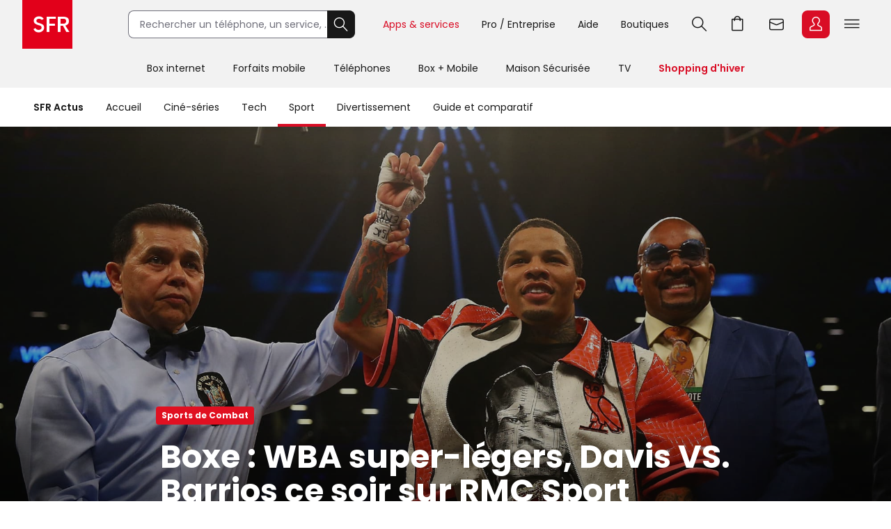

--- FILE ---
content_type: text/html; charset=utf-8
request_url: https://actus.sfr.fr/sport/sports-de-combat/boxe-wba-super-legers-davis-vs-barrios-ce-soir-sur-rmc-sport_AN-202106260005.html
body_size: 24576
content:
<!DOCTYPE html><html lang="fr" prefix="og: http://ogp.me/ns#"><head><title>Boxe : WBA super-légers, Davis VS. Barrios ce soir sur RMC Sport | SFR ACTUS</title><meta name="viewport" content="width=device-width,initial-scale=1"><meta charset="UTF-8"><link rel="icon" href="https://actus.sfr.fr/favicon.ico"><link rel="icon" type="image/png" href="https://actus.sfr.fr/favicon.png"><link rel="icon" type="image/png" sizes="192x192" href="https://actus.sfr.fr/android-icon-192x192.png"><link rel="apple-touch-icon-precomposed" sizes="76x76" href="https://actus.sfr.fr/apple-icon-76x76.png"><link rel="apple-touch-icon-precomposed" sizes="120x120" href="https://actus.sfr.fr/apple-icon-120x120.png"><link rel="apple-touch-icon-precomposed" sizes="152x152" href="https://actus.sfr.fr/apple-icon-152x152.png"><link rel="apple-touch-icon-precomposed" sizes="180x180" href="https://actus.sfr.fr/apple-icon-180x180.png"><link rel="apple-touch-icon-precomposed" sizes="228x228" href="https://actus.sfr.fr/apple-icon-228x228.png"><link rel="stylesheet" href="/assets/v2/css/global.409e52aa3761520d6e8d.css"><meta name="description" content="Jamais 2 sans 3 ? Déjà champion du monde poids super-plumes (moins de 59 kilos), l&#39;Américain Gervonta Davis saute deux catégories pour affrontrer son..."><link rel="canonical" href="https://actus.sfr.fr/sport/sports-de-combat/boxe-wba-super-legers-davis-vs-barrios-ce-soir-sur-rmc-sport_AN-202106260005.html"><meta property="og:site_name" content="SFR"><meta property="og:locale" content="fr_FR"><meta property="fb:app_id" content="700877140352000"><meta property="fb:pages" content="104373812940715"><meta property="og:url" content="https://actus.sfr.fr/sport/sports-de-combat/boxe-wba-super-legers-davis-vs-barrios-ce-soir-sur-rmc-sport_AN-202106260005.html"><meta property="og:type" content="article"><meta property="og:title" content="Boxe : WBA super-légers, Davis VS. Barrios ce soir sur RMC Sport"><meta property="og:description" content="Jamais 2 sans 3 ? Déjà champion du monde poids super-plumes (moins de 59 kilos), l&#39;Américain Gervonta Davis saute deux catégories pour affrontrer son..."><meta property="og:image" content="https://sfractus-images.cleo.media/unsafe/0x62:2048x1214/2000x0/images/Gervonta-Davis-4922.jpg"><meta property="og:image:type" content="image/jpeg"><meta property="og:image:height" content="1125"><meta property="og:image:width" content="2000"><meta name="twitter:card" content="summary_large_image"><meta name="twitter:site" content="@sfr"><meta name="twitter:creator" content="@sfr"><link rel="stylesheet" href="/assets/v2/css/content_article.59243e37771a558c9992.css"><meta name="robots" content="index, follow, max-snippet:-1, max-image-preview:large, max-video-preview:10"><script type="application/ld+json">{
  "@context": "https://schema.org",
  "@type": "BreadcrumbList",
  "itemListElement": [
  
   {
    "@type": "ListItem",
    "position": 1,
    "name": "SFR Actus",
    "item": "https://actus.sfr.fr"
  },
  
   {
    "@type": "ListItem",
    "position": 2,
    "name": "Sport",
    "item": "https://actus.sfr.fr/sport/"
  },
  
   {
    "@type": "ListItem",
    "position": 3,
    "name": "Sports de Combat",
    "item": "https://actus.sfr.fr/sport/sports-de-combat/"
  }
  
  ]
}</script><script type="application/ld+json">{
  "@context":"https://schema.org/",
  "@type":"NewsArticle",
  "url":"https://actus.sfr.fr/sport/sports-de-combat/boxe-wba-super-legers-davis-vs-barrios-ce-soir-sur-rmc-sport_AN-202106260005.html",
  "headline":"Boxe : WBA super-légers, Davis VS. Barrios ce soir sur RMC Sport",
  "description":"Jamais 2 sans 3 ? Déjà champion du monde poids super-plumes (moins de 59 kilos), l&#39;Américain Gervonta Davis saute deux catégories pour affrontrer son compatriote Mario Barrios, en super-légers (moins de 63,5 kilos). Pourra-t-il faire... le poids ? ",
  "mainEntityOfPage": {
    "@type":"WebPage",
    "@id": "https://actus.sfr.fr/sport/sports-de-combat/boxe-wba-super-legers-davis-vs-barrios-ce-soir-sur-rmc-sport_AN-202106260005.html"
  },
  
  
  
  
  "image": {
    "@type":"ImageObject",
    "url":"https://sfractus-images.cleo.media/unsafe/0x62:2048x1214/1200x0/images/Gervonta-Davis-4922.jpg",
    "contentUrl":"https://sfractus-images.cleo.media/unsafe/0x62:2048x1214/1200x0/images/Gervonta-Davis-4922.jpg",
    "width":{
      "@type":"QuantitativeValue",
      "value": 1200
    },
    "height":{
      "@type":"QuantitativeValue",
      "value": 675
    },
    "name": "Gervonta Davis lors de sa victoire contre Jesus Cuellar, le 21 avril 2018 à New York",
    "author":"MIKE STOBE / GETTY IMAGES NORTH AMERICA / GETTY IMAGES VIA AFP"
  },
  
  
  
    
      "author": {
        "@type":"Person",
        "name":"Sébastien Delecroix",
        "jobTitle":"journalist"
        ,"url":"https://twitter.com/seb_o_matic"
      },
    
  
  "wordcount":"416",
  "datePublished":"2021-06-26T17:54:00+02:00",
  "dateModified":"2021-06-26T17:54:00+02:00",
  "articleBody":"Les sports de combats sont omniprésents sur RMC Sport. Cette semaine encore, après l&#39;émission The Ultimate Fighter le jeudi soir à 21h00, la PFL, le Bellator et l&#39;UFC vendredi et samedi, c&#39;est au tour de la boxe de monter sur le ring et d&#39;envahir nos écrans. Au programme, dans la nuit du samedi 26 au dimanche 27 juin à 3h00, un magnifique combat entre deux Américains, Gervonta Davis et Mario Barrios. Superstar de la WBA, Gervonta Davis présente un bilan hallucinant de 23 KO en 24 victoires, et a déjà été sacré dans deux catégories différentes. Mais visiblement, ce n&#39;était pas assez, alors il passe des moins de 59 kilos aux moins de 63,5 kilos, pour combattre Mario Barrios, considéré - à juste titre - comme le meilleur boxeur de cette catégorie, derrière l&#39;Écossais Josh Taylor, champion en titre des super-légers. Et ce changement de catégorie implique peut-être de grands problèmes pour Davis : du haut de son mètre 68, il mesure en effet 10 centimètres de moins que son adversaire, qui fait pour sa part 1m78. Autant dire que Barrios part avec un gros avantage, qu&#39;il voudra exploiter. Et le gaillard ayant à son actif 26 combats pour autant de victoires, dont 17 KO (et donc aucune défaite), on peut vraiment le considérer comme favori... Du lourd chez les super-légers On peut donc s&#39;attendre à voir le fantasque gaucher Davis, 26 ans, travailler son adversaire de 25 ans au corps-à-corps, en combat très rapproché, pour pouvoir porter des coups. Une stratégie offensive qui le mettrait forcément en danger, lui qui n&#39;a jamais été vaincu sur le ring. Tous les ingrédient sont donc réunis pour un combat spectaculaire, qui sera l&#39;événement principal d&#39;une nouvelle grande nuit de boxe. Également au programme, un combat très attendu entre Jeison Rosario et Erickson Lubin. Encore une nuit de boxe incroyable qui s&#39;annonce sur RMC Sport, à suivre dès 3h00 du matin dans la nuit du samedi 26 au dimanche 27 juin. Suivez le combat Davis VS. Barrios en direct et en exclusivité sur RMC Sport, en ce moment proposé en pack avec beIN SPORTS pour seulement 19 euros par mois, au lieu de 34 euros par mois. Pour ne vraiment rien louper du meilleur du sport. Sources : RMC Sport, Boxemag, Les Adeptes de la Boxe",
  "publisher": {
    "@type":"Organization",
    "name": "SFR Actus",
    "url":"https://actus.sfr.fr",
    "logo": {
      "@type":"ImageObject",
      "url":"https://actus.sfr.fr/assets/v2/images/logo-sfr-header.2fb6e21d0caed0a7e3983eade7e75e2c.jpg",
      "contentUrl":"https://actus.sfr.fr/assets/v2/images/logo-sfr-header.2fb6e21d0caed0a7e3983eade7e75e2c.jpg",
      "width": {
        "@type":"QuantitativeValue",
        "value":281
      },
      "height": {
        "@type":"QuantitativeValue",
        "value":112
      }
    },
    "sameAs": [
      "https://www.facebook.com/SFR",
      "https://twitter.com/sfr"
    ]
  },
  "speakable": {
  "@type": "SpeakableSpecification",
  "xpath": [
    "/html/head/title",
    "/html/head/meta[@name='description']/@content"
    ]
  }
  }</script><script type="application/javascript" src="/assets/v2/js/global_top.86462ed24e1cb0fd21b9.js"></script><script type="text/javascript">var tc_vars = {
                "env_work": "prod",
                "site_name": "sfr",
                "version_responsive": window.deviceName,
                "verticale": "sfractus",
                "marque": "sfr",
                
  
  
    
  
  
  
  
  
  
  
    
  
    
      
        "chapitre1": "sport",
      
      "categorie1": "sport",
    
  
    
      
        "chapitre2": "sports-de-combat",
      
      "categorie2": "sports-de-combat",
    
  
  
  
    
      "nbr_paragraphes": 4,
    
  
    
      "nbr_posts": 0,
    
  
    
      "level2": "3",
    
  
    
      "embeded_element": 1,
    
  
    
      "pagename": "boxe-wba-super-legers-davis-vs-barrios-ce-soir-sur-rmc-sport_AN-202106260005",
    
  
    
      "type_page": "article",
    
  
    
      "type_contenu": "article_normal",
    
  
    
      "titre_contenu": "boxe wba super legers davis vs barrios ce soir sur rmc sport",
    
  
    
      "id_contenu": "202106260005",
    
  
    
      "date_publication": "20210626",
    
  
    
      "dossier_principal": "rmc-sport_DN-202003090009",
    
  
    
      "taille_contenu": "moins_de_500_mots",
    
  
    
  
    
      "source": "SFR Actus",
    
  
    
      "URL_complet": "https://actus.sfr.fr/sport/sports-de-combat/boxe-wba-super-legers-davis-vs-barrios-ce-soir-sur-rmc-sport_AN-202106260005.html",
    
  


                "cookie_consent": "0",
                "amp": "0"
              };</script><script>_stats_univers="SFR_ACTUS";
    _stats_pagename="sport/sports-de-combat/boxe-wba-super-legers-davis-vs-barrios-ce-soir-sur-rmc-sport_AN-202106260005";
    zvars=window.zvars||[];
    zvars['eVar38']="SFR_ACTUS";
    zvars['prop38']="SFR_ACTUS";</script><script type="text/javascript" src="//static.s-sfr.fr/stats/header.js" charset="UTF-8"></script><script>window.nextScriptsToExecute = []</script><noscript><link rel="stylesheet" href="/assets/v2/css/no_script.9e66f69f1e160c6c5077.css"></noscript></head><body><style>@font-face{font-family:PI;src:url(//static.s-sfr.fr/img/pic.woff2)}
@font-face{font-family:SR;src:url(//static.s-sfr.fr/assets/fonts/Poppins-Regular.woff2)}
@font-face{font-family:SB;src:url(//static.s-sfr.fr/assets/fonts/Poppins-SemiBold.woff2)}
@font-face{font-family:SD;src:url(//static.s-sfr.fr/assets/fonts/Poppins-Black.woff2)}
html,body{overflow-x:hidden}
body{margin:0;padding:0}
body:before{height:0}
body.Home #eThS{transition:top .5s}
body.hF:not(.basket-displayed):before{display:block;content:''}
body.hF:not(.basket-displayed) #eThS{position:fixed;top:0}
body:not(.Media) #eThS{box-shadow:0 4px 9px 0 #2222}
body.hM:after,body.hL:after,#eThS.hL:after{content:"";position:fixed;z-index:62000;width:100%;height:100%;top:0;left:0;background:#0003;backdrop-filter:blur(2px)}

html>body.hL{max-height:100vh;overflow:hidden!important}


#eThS,#eThS *,#eThS :before,#eThS :after{display:inline-block;position:static;box-sizing:border-box;font:inherit;color:inherit;background:#0000;margin:0;padding:0;min-width:0;max-width:none;width:auto;height:auto;text-align:inherit;vertical-align:top;box-shadow:none;border:0;border-radius:0;outline:0;user-select:none;-webkit-font-smoothing:antialiased}
#eThS{position:relative;visibility:visible;z-index:62100;font:0/1.2 SR,Arial;color:#181818;background:#f2f2f2;width:100%;word-break:normal;text-align:center}
#eThS.hL:after{z-index:1}
#eThS.rs .Z{transition:none}
#eThS :focus-visible{outline:2px solid #000;outline-offset:1px}
#eThT .hi{outline-color:#000}
#eThS>.A>a{font-size:14px;padding:4px;margin:8px}
#eThS a,#eThT summary,#eThS button,#eThS .Z>span{text-decoration:none;cursor:pointer;border-radius:8px}
#eThS sup{font-size:70%;transform:translateY(-4px)}
#eThS b{display:inline;font-family:SB,Arial}
#eThS [data-pi]{font:0/0 Arial}
#eThS [data-pi]:before{font:1em/1 PI;white-space:pre;content:attr(data-pi);content:attr(data-pi) / ""}
#eThS [data-n]{position:relative}
#eThS [data-n]:after{position:absolute;left:calc(50% + 12px);top:8%;transform:translateX(-50%);font:10px/1 SR;padding:2px 3px;content:attr(data-n);color:#fff;background:#d90d25;min-width:14px;text-align:center;border-radius:8px}
#eThS [data-n].PT:after{content:attr(data-n)/attr(data-n)" produit"}
#eThS [data-n].WM:after{content:attr(data-n)/attr(data-n)" message"}
#eThS [data-n].EC:after{content:attr(data-n)/attr(data-n)" notification"}
#eThSh,#eThT .Z.EC .C,#eThT .Z.EC .NO,#eThT .Z.EC.C.O>ul>li,#eThT .Z.EC.C .D,nav#eThM>*,#eThM .Z>.W>button,#eThS summary::-webkit-details-marker{display:none}
#eThSs,#eThS>nav,#eThS>nav>div,nav#eThM .W,#eThM>.Z li,#eThS .Z>span,#eThT .Z.EC.C .C,#eThT .Z.EC.C.O>.NO{display:block}
#eThT .Z.EC.C li:has(.CN:empty){display:none}
#eThT .Z.EC.C.O :has(.CN){display:inline-block}
#eThT .Z.EC.C.O .CN{font-size:0}
#eThT .Z.EC.O .CN:after{font-size:12px;content:'Retour'}
#eThT .Z.EC .eThX{display:block;position:absolute;right:24px;top:24px;width:24px;height:24px;background:#181818;color:#fff;border-radius:50%;font-size:0}
#eThT .Z.EC .eThX:before{font:12px/2 PI;padding:0 6px}
#eThS .W{position:relative;text-align:left}
#eThS .Z{position:absolute;z-index:4;text-align:center;left:0;top:56px;width:100%;background:#fff;transform-origin:top;transform:scaleY(0);transition:.3s .3s transform}
#eThT .Z{z-index:5}
#eThS .Z>*{opacity:0;transition:.2s opacity}
#eThS .RED{color:#d90d25;font-family:SB,Arial}
#eThT .SFR{border-radius:0;outline-offset:-3px;outline-width:3px}
#eThT .SFR:before{font-size:56px;color:#fff;background:#e2001a}
#eThT [name=q]{padding:0 0 0 16px;font:14px/38px SR,Arial;width:calc(100% - 40px);height:40px;border:1px solid #70707b;border-right-width:0;border-radius:8px 0 0 8px;outline-offset:0;background:#fff}
#eThT input::placeholder{color:#70707b;opacity:1}
#eThT input:focus::placeholder{opacity:0}
#eThT input:focus+span{position:absolute;display:block;font:10px/1 SR,Arial;color:#555;transform:translate(16px,-53px)}
#eThT .OK{height:40px;width:40px;text-align:center;background:#181818;color:#fff;border:1px solid #181818;border-left-width:0;border-radius:0 8px 8px 0;outline-offset:0}
#eThT .OK:focus-visible{border:1px solid #fff}
#eThT .OK:before{font:22px/1 PI}
#eThT>.W>ul{position:absolute;right:0}
#eThT>.W li>a,#eThT summary{padding:0 12px}
#eThT>.W li [data-pi]:before{font:24px/40px PI}
#eThT>.W li [data-ec]:before{font:10px/2 SB,Arial;content:attr(data-ec);color:#d90d25;border:2px solid #d90d25;border-radius:50%;width:24px;display:block;text-align:center;margin:16px 0;text-shadow:none}
#eThT summary+.Z{position:fixed}
#eThT .PT.O,#eThT [open]>summary.PL{color:#d90d25}
#eThT [open]>div,#eThT>.RE:not(:empty),#eThT [open]>.Z.EC{transform:scale(1)}
#eThT [open]>div>*,#eThT>.RE:not(:empty)>*{opacity:1;transition:.1s .3s opacity}
#eThT .Z.PL li>a{margin:8px;padding:20px 2px;width:140px;font:14px/22px SB,Arial;border-radius:8px}
#eThT .Z.PL li>a:before{display:block;font:32px/1 PI}
#eThT .Z.PL li>a:has(span){padding:8px 2px}
#eThT .Z.PL a>span{font-family:SR,Arial}
#eThT>.RE{height:auto;text-align:left;padding:16px;top:128px;font:14px/1.5 SB,Arial;color:#8a8a8a}
#eThSs>li{display:block;margin:0;padding:4px;font:24px/1.5 SB,Arial;cursor:pointer}
#eThSs>li:hover,#eThSs>li.A{background:#eee;outline:1px solid #555}
#eThSs>li.b,#eThSs>li b{color:#181818}
#eThT .Z.EC{padding:24px;text-align:center;overflow:auto}
#eThT .Z.EC ul,#eThT .Z.EC li,#eThT .Z.EC>p{display:block;padding:0}
#eThT .Z.EC li>*,#eThT .Z.EC>p{font:14px/22px SR,Arial}
#eThT .Z.EC li>a{display:block;max-width:352px;margin:0 auto;padding:8px 0}
#eThT .Z.EC p.T{font:24px/1.5 SB,Arial;margin:0 0 16px}
#eThT .Z.EC p.T:before{display:block;font-size:36px}
#eThT .Z.EC .B,#eThT .Z.EC .X{text-align:center;max-width:352px;font:14px/16px SB,Arial;padding:12px 24px;margin:16px auto;width:auto;border-radius:8px;outline-offset:0}
#eThT .Z.EC .B{color:#fff;background:#d90d25}
#eThT .Z.EC .B:hover{background:#a60e20}
#eThT .Z.EC .X{background:#0000;color:#181818;border:1px solid #181818}
#eThT .Z.EC .X:hover{color:#000;border-color:#000}
#eThT #eThEC.C{margin:-2px 2px;padding:2px}
#eThT #eThEC.C:before{margin:0;width:40px;border-radius:8px;font:14px/36px SB,Arial;border-width:2px}
#eThEC.C:after{left:calc(50% + 18px);top:0}
#eThT .Z.EC.C .CN,#eThS .NEW:after{display:inline-block;margin:16px auto 0;padding:0;color:#d90d25;font:12px/1.4 SB,Arial}
#eThT .NO{background:#fcfcfc;border:0 solid #ccc;border-width:1px 0 0;margin:24px 0}
#eThT .NO>div{display:block}
#eThS .Z>.W p,#eThS .Z>.W li{display:block}
#eThS .Z>.W .NEW:after{content:'Nouveau';white-space:nowrap;margin:3px 0 0 8px}
#eThS .Z>.W p{font:24px/1.5 SB,Arial;margin:16px 0}
#eThS .Z>.W a{font:14px/22px SR,Arial;margin:0 0 8px}
#eThM>.Z:after{content:none}
#eThS .W>div{display:block;margin:0 0 8px}
#eThT .Z.EC a:before,#eThS .Z>.W [data-pi]:before{font:24px/1 PI;margin:0 8px 0 0}
#eThT .Z.EC a.B.R{background:#181818}
#eThT .Z.EC a.B.R:focus-visible{border:2px solid #fff;line-height:12px}
#eThT .Z.EC p>b{display:inline-block;min-width:120px}
#eThS .Z>.W p[data-pi]:before{line-height:1.5}
#eThS .W>.DC{background:#f2f2f2;border-radius:8px}
#eThS .W>.DC a{margin:0 0 16px}
#eThS .W>.SEO{width:99%;max-width:none;padding:16px 0}
#eThS .W>.SEO>li{display:inline-block}
#eThS .W>.SEO>li>a{margin:0 12px 8px;padding:0 12px;border:1px solid #a0a0a0;border-radius:12px;outline-offset:0}
#eThS #eTp{outline:0}


body.hSc:not(.basket-displayed):before{display:block;height:108px;content:''}
body.hSc:not(.basket-displayed) #eThS{position:fixed;left:0;top:-56px}
#eThN #eThN2{display:none}
#eThN{background:#fff}
#eThN>.W>*{font:14px/2 SR,Arial;color:#181818;padding:0 16px;border-radius:20px;outline-offset:-12px}
#eThN #eThN2+span,#eThN [for=eThN2]{position:relative;font-family:SB,Arial}


#eThN>.W>a{position:relative}

#eThN li{display:block}
#eThN li>a{padding:8px 16px;width:100%;font:14px/1.2 SR,Arial}



@media(max-width:960px){
#eThT>.W .F,#eThS>#eThM,body.hL::-webkit-scrollbar{display:none}
#eThS.hL:after{height:0}
#eThT form{opacity:0;width:80px;text-align:left;position:relative;z-index:-1}
#eThT li>*{margin:8px 0}
#eThT [open] form{z-index:9;margin:16px;width:calc(100% - 32px);opacity:1;transition:.1s .2s opacity}
#eThT [open] .Z.MB{position:absolute;overflow:auto;top:56px;left:auto;right:0;height:calc(100vh - 56px);transform:scale(1);opacity:1;width:100vw;z-index:6;text-align:left;padding:16px}
#eThT .Z.MB>ul>li{display:block;margin:6px 0 0}
#eThT .Z.MB .mb{margin:6px 0 3vh}
#eThT .Z.MB>ul>li>*{display:inline-block;margin:0;padding:0}
#eThT .Z.MB button,#eThT .Z.MB .RED{border-radius:8px;font:24px/1.5 SB,Arial}
#eThT .Z.MB button+.Z{transform:scaleX(0);transform-origin:right;right:0;top:0;padding:0 16px;display:none;z-index:8}
#eThS .Z>.W>ul{display:block}
#eThT .Z.MB .V+.Z{display:block}
#eThT .Z.MB .A+.Z{transform:scaleX(1)}
#eThT .Z.MB .A+.Z>*{opacity:1}
#eThT .Z.MB .W{display:block;max-height:calc(100vh - 112px);overflow:auto;padding-bottom:40px}
#eThT .Z.MB .F{font:14px/22px SR,Arial}
#eThT .Z.MB .F[data-pi]:before{position:relative;font:20px/1.2 PI;margin:0 8px 0 0}
#eThT #eThMB{padding:0 4px;margin:0 12px 0 4px}
#eThT [open] #eThMB:before{color:#d90d25;content:"l";content:"l"/"Fermer"}
#eThT .Z.PL li{display:inline-block;max-width:40vw}
#eThS .Z.MB .W{padding:0 4px;margin:0 -4px}
#eThS .Z.MB div>button{font:0/1 Arial;text-align:left;display:block;margin:16px 0 0}
#eThS .Z.MB div>button:after{content:'m';font:32px/1 PI}
#eThT .Z.PL{height:calc(100vh - 56px);top:56px}
#eThS .W>.DC{padding:4px 16px;margin:24px 0 16px}
#eThT .Z.EC li>a{max-width:256px;text-align:left}
#eThT [open] .Z.EC{max-height:calc(100vh - 56px)}
#eThEC{color:#d90d25}


#eThN>.W{padding:12px 0;max-height:calc(100vh - 56px);overflow-y:auto}
#eThN #eThN2+span{display:none}


#eThN>.W>*{width:100%}

#eThN label{position:relative}
#eThN [data-lb]:after{display:inline-block;content:attr(data-lb);font-family:SR,Arial;overflow:hidden;text-overflow:ellipsis;white-space:nowrap;max-width:calc(99% - 180px);position:absolute;right:40px}
#eThN label:before{content:'>';font:400 16px/1.2 Arial;transform:scaleX(1.8) rotate(90deg);display:inline-block;position:absolute;top:5px;right:20px;z-index:1}
#eThN>.W>a,#eThN>.W>div{font-size:0}
#eThN2:checked~[data-pi]:before{font:24px/1.2 PI;margin:0 8px 0 0}
#eThN2:checked~a,#eThN2:checked~div,#eThN:has(.W>a:focus-visible) .W>a{font:14px/1 SR,Arial;padding:4px;margin:2px 12px;width:calc(100% - 25px);outline-offset:0}
#eThN2:checked~label:before,#eThN:has(.W>a:focus-visible) label:before{transform:scaleX(1.8) rotate(-90deg)}
#eThN2:checked~:last-child{margin-bottom:16px}



#eThN>.W>ul{width:calc(100% - 20px);border-left:1px solid #c8c8c8;padding:0 0 0 12px;margin:0 0 4px 16px;border-radius:0}
#eThN #eThN2~ul{display:none;transform:none}
#eThN #eThN2:checked~ul{display:block}

}
@media(min-width:960.1px){
#eThS.hL:after{position:absolute;height:182px}
#eThS .W{max-width:1344px;width:100%;margin:0 auto;padding:0 32px}
#eThS .Z{top:70px}
#eThT .SFR:before{font-size:70px}
#eThT form,#eThT .F{display:inline-block}
#eThT form{--R:min(100vw - 800px,480px);width:var(--R);margin:15px 40px 15px 80px;transition:all .1s;position:static}
#eThT form.A{margin:15px calc(50% - 376px);width:520px;max-width:none}
#eThT>.W>ul{top:7px;right:28px}
#eThT>.W li{padding:8px 0}
#eThT>.W li>a,#eThT summary{padding:0 16px}
#eThT .F:not(.X){font:14px/32px SR,Arial;padding-top:4px;border-bottom:4px solid #0000}
#eThT .F:not(.X):before{content:none}
#eThT .Z.PL{padding:32px 0}
#eThT .Z.PL a:hover{background:#fee;color:#d90d25}
#eThEC.EC{margin:-2px 2px 0 6px;padding:2px;border-radius:8px}
#eThEC:before{width:40px;border-radius:8px}
#eThEC:not(.C):before{display:block;text-align:center;color:#fff;background:#d90d25;font:24px/40px PI}
.Media #eThEC:not(.C):before{filter:invert(1)}
#eThEC.C:before{font:14px/36px SB,Arial;border-width:2px}
.Media #eThT .Z.PL a:hover{background:#cff;color:#009c8a}
.Media #eThT .Z.PL a.hi:hover{background:#300}
#eThT .Z.PL a.hi{color:#d90d25}
#eThT li:has(.RE,.MB),#eThT form.A+ul .F{display:none}
#eThT .Z.EC{text-align:left;top:0;padding-top:44px;left:auto;right:0;width:400px;height:100vh;transform-origin:right;transform:scaleX(0)}
#eThT .Z.EC:after{right:100%;top:0;width:900vw;height:100vh}
#eThM>a{position:relative;display:inline-block;font:14px/48px SR,Arial;padding:4px 20px}
#eThM>a:focus-visible{outline-offset:-12px;border-radius:20px}
#eThT .hi{color:#d90d25}

.Media #eThT .hi,.Media #eThT .Z.PL a.hi,.Media #eThT [open]>summary.PL{color:#ff6375;filter:invert(1)}
#eThM>a:after,#eThN>.W>a:after{position:absolute;content:"";display:block;width:100%;height:4px;left:0;bottom:0}
#eThM>a:hover:after,#eThN>.W>a:hover:after{background:#7777}
#eThM>a.hi:after,#eThN>.W>a.hi:after{background:#d90d25}
.Media #eThM>a.hi:after,.Media #eThN>.W>a.hi:after{background:#009c8a}
#eThT>.RE{min-height:112px;padding:16px calc(50% - 300px)}
#eThS .Z>span,#eThT .PL>button{display:none}
#eThM>.Z{top:126px;transition:0s box-shadow,.3s .3s transform}
#eThM>button{display:inline-block;height:16px;width:16px;margin:20px -7px 0 -9px;opacity:0;position:relative;z-index:-1}
#eThM>button:after{content:"A";font:16px/1 PI;transform:rotate(-90deg);transition:.3s all}
#eThM>.O:after{transform:rotate(90deg)}

#eThM>a:focus-visible+button,#eThM>button:focus-visible{opacity:1;z-index:1;border-radius:4px;outline-offset:4px}
#eThM:has(:focus-visible)>div,#eThS>#eThM.H>div{display:none}
#eThM>.O:focus-visible+div,#eThM>div:has(:focus-visible){display:block}
#eThM>.O:focus-visible+div,#eThM>div:has(:focus-visible),#eThM>a:hover+button+div,#eThM>div:hover{display:block;box-shadow:0 24px 24px #0002;transform:scale(1);transition:.3s box-shadow,.3s .3s transform}
#eThM>.O:focus-visible+div>*,#eThM>div:has(:focus-visible)>*,#eThM>a:hover+button+div>*,#eThM>div:hover>*{opacity:1;transition:.1s .3s opacity}

#eThM .W,#eThM .W>.SEO{text-align:center}
#eThM .W>div{text-align:left;display:inline-block;padding:8px calc(8% - 60px) 8px 0;max-width:25%}
#eThM .W>.DC{padding:0 24px 8px;margin:8px 0}
#eThM .W a{color:#555}
#eThM .W a:hover{color:#000}

body.hSc:not(.basket-displayed):before{height:182px}
body.hSc:not(.basket-displayed) #eThS{top:-126px}
#eThN [for=eThN2]{display:none}

#eThN>.W{white-space:nowrap}
#eThN>.W>*{font:14px/4 SR,Arial;width:auto}
#eThN>.W>a.mw{max-width:108px;overflow:hidden;text-overflow:ellipsis}
#eThN>.W>a.mw:hover{border-radius:0}
#eThN>.W>label{padding-left:0}
#eThN>.W a[data-pi]{font:0/1 Arial;margin:5px 0 0 8px;padding:0;border:0}
#eThN>.W a[data-pi]:before{font:24px/1 PI;padding:6px;border:1px solid #222;border-radius:8px;display:inline-block}
#eThN>.W>.hi:before{border-color:#d90d25}



#eThN>.W>ul{display:none;position:absolute;overflow:hidden;top:56px;transform:translateX(-99%);background:#fff;font:0/1 Arial;padding:0;box-shadow:0 2px 4px #2225;border-radius:0 0 12px 12px}
#eThN a:hover+ul,#eThN ul:hover{display:inline-block}
#eThN li>a:hover{background:#eee;border-radius:0}
#eThN li>a.li{color:#d90d25}

}
@media(min-width:1240px){
#eThT .F.X{font:14px/32px SR,Arial;padding-top:4px;border-bottom:4px solid #0000}
#eThT .F.X:before{content:none}
}</style><header id="eThS"><div role="application"><a href="#eTp" class="CP">Passer au contenu principal</a><a href="#" class="RE">Passer à la recherche</a><a href="#eTfS" class="PP">Passer au pied de page</a></div><nav id="eThT" aria-label="Menu transverse"><div class="W"><a href="https://www.sfr.fr/" data-pi="@" class="SFR">Accueil SFR</a><form autocomplete="off" action="https://www.sfr.fr/recherche"><input name="q" type="text" placeholder="Rechercher un téléphone, un service, ..." aria-describedby="eThSh" aria-expanded="false" aria-autocomplete="list" aria-controls="eThSs"><button class="OK" title="Rechercher" type="submit" data-pi="G">Rechercher</button><span id="eThSh" aria-live="polite" aria-atomic="true"></span></form><ul><li><details><summary data-pi="H" class="PL F">Apps &amp; services</summary><div class="Z PL"><button>Retour</button><ul><li><a href="https://u.sfr.fr/s/accueil?sun_source=header_siteweb" data-pi="a">SFR &amp; Moi</a></li><li><a href="https://actus.sfr.fr/" data-pi="L">SFR Actus</a></li><li><a href="https://tv.sfr.fr/" data-pi="M">TV sur PC</a></li><li><a href="https://web.cloud.sfr.fr/web/" data-pi="N">SFR Cloud</a></li><li><a href="https://www.sfr.fr/maison/" data-pi="q">Maison Sécurisée</a></li><li><a href="https://home.sfr.fr/login" data-hi="home@|home.boutique@" data-pi="O">SFR Home</a></li><li><a href="https://www.sfr.fr/sfr-et-moi/vos-applis-sfr.html" data-pi="H">Toutes les apps</a></li></ul></div></details></li><li><details><summary data-pi="p" class="PL F">Pro / Entreprise</summary><div class="Z PL"><button>Retour</button><ul><li><a href="https://pro.sfr.fr/" data-pi="x">SFR Pro<br><span>jusqu'à 9 salariés</span></a></li><li><a href="https://www.sfrbusiness.fr/" data-pi="y">SFR Business<br><span>9 salariés et plus</span></a></li></ul></div></details></li><li><a href="https://assistance.sfr.fr/" data-pi="I" class="F X">Aide</a></li><li><a href="https://boutique.sfr.fr/fr" data-pi="U" class="F X">Boutiques</a></li><li><details><summary id="eThRE" data-pi="G" class="RE">Recherche</summary><div class="Z RE">[RE]</div></details></li><li><a href="https://www.sfr.fr/#sfrpt" data-hi="0" data-pi="D" class="PT">Aller à l’accueil avec le panier affiché</a></li><li><a href="https://webmail.sfr.fr/" data-pi="E">Webmail</a></li><li><details><summary id="eThEC" data-pi="a" class="EC">Espace Client</summary><div class="Z EC"><p data-pi="a" class="T" role="heading" aria-level="2">Espace Client</p><p class="D">Identifiez-vous pour accéder à votre Espace Client</p><ul><li><button class="CN C" role="status" aria-label="Centre de notification"></button></li><li><a href="https://www.sfr.fr/mon-espace-client/" class="B D">Se connecter</a></li><li><a href="https://www.sfr.fr/mon-espace-client/" class="B C">Accéder à l'Espace Client</a></li><li><a href="https://www.sfr.fr/auth/realms/sfr/protocol/openid-connect/logout?redirect_uri=https%3A//www.sfr.fr/cas/logout%3Furl%3Dhttps%253A//www.sfr.fr/" class="X C">Se déconnecter</a></li><li><a href="https://assistance.sfr.fr/actes-urgence.html" data-pi="Z">Actes d'urgence mobile</a></li><li><a href="https://espace-client.sfr.fr/gestion-login/identifiants/accueil" data-pi="I">Mot de passe et sécurité</a></li><li><a href="https://espace-client.sfr.fr/suivre-ma-commande/authentification" data-pi="T" class="C">Suivi de commande</a></li><li><a href="https://espace-client.sfr.fr/gestion-ligne/lignes/accueil" data-pi="Y" class="C">Rattacher / Retirer vos lignes</a></li><li><a href="https://espace-client.sfr.fr/gestion-ligne/lignes/pseudo/modifier" data-pi="b" class="C">Renommer vos lignes</a></li><li><a href="https://www.sfr.fr/suivi-commande/" data-pi="T" class="D">Suivi de commande</a></li><li><a href="https://espace-client.sfr.fr/suivre-ma-commande/rechercheMobile" data-pi="h" class="D">Activer une ligne mobile</a></li><li><a href="https://www.sfr.fr/offre-internet/demenagement" data-pi="d">Déménagement</a></li></ul><div class="NO"></div><button class="eThX" data-pi="C" aria-label="Fermer"></button></div></details></li><li><details><summary id="eThMB" data-pi="B" class="MB">Menu</summary><div class="Z MB"><ul></ul></div></details></li></ul></div><div class="Z RE"></div></nav><nav id="eThM" aria-label="Menu principal"><a href="https://www.sfr.fr/offre-internet">Box internet</a><button aria-controls="eThM1">Ouvrir le menu Box internet</button><div class="Z" id="eThM1"><div class="W"><button>Retour</button><div><p data-pi="W">Offres</p><ul><li><a href="https://www.sfr.fr/offre-internet">Box Internet &nbsp;</a></li><li><a href="https://www.sfr.fr/offre-internet/box-high-tech">Box + High Tech</a></li><li><a href="https://www.sfr.fr/offre-internet/options">Options Box</a></li></ul></div><div><p data-pi="X">Equipements</p><ul><li><a href="https://www.sfr.fr/offre-internet/box-internet" class="NEW">Box et décodeurs</a></li><li><a href="https://www.sfr.fr/options/repeteur-wifi7">Répéteurs WiFi</a></li><li><a href="https://www.sfr.fr/accessoires/maison-et-gaming">Accessoires Box</a></li></ul></div><div><p data-pi="c">Avantages SFR</p><ul><li><a href="https://www.sfr.fr/carte-couverture-reseau-sfr-fibre-optique/">Couverture réseau Internet et fibre</a></li><li><a href="https://www.sfr.fr/offre-internet/connexion-internet-continue">Connexion continue et immédiate</a></li><li><a href="https://www.sfr.fr/internet-mobile/sfr-multi" data-hi="0">SFR Multi</a></li><li><a href="https://espace-client.sfr.fr/odr/internet-foyer/" data-hi="0">Offres de remboursement</a></li><li><a href="https://www.sfr.fr/offre-internet/frais-resiliation">Changer d'opérateur</a></li></ul></div><div class="DC"><p>Déjà client</p><ul><li><a href="https://www.sfr.fr/mon-espace-client/redirect.html?D=FCHANGE" data-pi="W">Changer d'offre</a></li><li><a href="https://www.sfr.fr/offre-internet/demenagement" data-pi="d">Déménagement Internet</a></li><li><a href="https://www.sfr.fr/espace-client/options/" data-hi="0" data-pi="b">Gérer vos options Box&nbsp;</a></li></ul></div><ul class="SEO"><li><a href="https://www.sfr.fr/offre-internet/sfr-fibre-premium-bis">Box 10+</a></li><li><a href="https://www.sfr.fr/offre-internet/box-high-tech/samsung-galaxy-tab-a9plus-128">Tablette Samsung Galaxy Tab A9+</a></li><li><a href="https://www.sfr.fr/offre-internet/box-high-tech/casque-meta-metaquest3s">Casque VR Meta Quest 3S</a></li><li><a href="https://www.sfr.fr/offre-internet/box-high-tech/samsung-tv-u7005f-43">Smart TV Samsung</a></li><li><a href="https://www.sfr.fr/offre-internet/fibre-optique">La Fibre de SFR</a></li></ul></div></div><a href="https://www.sfr.fr/offre-mobile">Forfaits mobile</a><button aria-controls="eThM2">Ouvrir le menu Forfaits mobile</button><div class="Z" id="eThM2"><div class="W"><button>Retour</button><div><p data-pi="i">Offres</p><ul><li><a href="https://www.sfr.fr/offre-mobile" class="NEW">Forfait mobile 5G / 5G+</a></li><li><a href="https://www.sfr.fr/offre-mobile/decouvrir-la-5g">La 5G / 5G+ de SFR</a></li><li><a href="https://www.sfr.fr/offre-mobile/options">Options mobile</a></li><li><a href="https://www.sfr.fr/offre-mobile/forfait-cle-4g-5g" data-hi="0">Forfait clé 4G et 5G</a></li><li><a href="https://www.sfr.fr/offre-mobile/carte-prepayee">Carte prépayée</a></li><li><a href="https://www.sfr.fr/international/">International</a></li></ul></div><div><p data-pi="c">Avantages SFR</p><ul><li><a href="https://www.sfr.fr/reseau/carte-couverture-reseau-mobile.html">Couverture réseau mobile 4G et 5G</a></li><li><a href="https://www.sfr.fr/offre-mobile/plus-smartphone">Les Plus Smartphone</a></li><li><a href="https://www.sfr.fr/internet-mobile/sfr-multi" data-hi="0">SFR Multi</a></li></ul></div><div><p data-pi="b">Solutions pratiques</p><ul><li><a href="https://www.sfr.fr/offre-mobile/esim">eSIM</a></li><li><a href="https://www.sfr.fr/options/multisurf">Multisurf : SIM additionnelle</a></li><li><a href="https://espace-client.sfr.fr/odr/forfait-4g/" data-hi="0">Offres de remboursement</a></li><li><a href="https://www.sfr.fr/options/4g-montres-connectees">Option Montre Connectée</a></li><li><a href="https://www.sfr.fr/internet-mobile/changer-operateur-mobile">Changer d’opérateur mobile</a></li></ul></div><div class="DC"><p>Déjà client</p><ul><li><a href="https://www.sfr.fr/offre-mobile?context=change&amp;parcours=offre" data-pi="i">Changer d'offre</a></li><li><a href="https://www.sfr.fr/espace-client/options/" data-hi="0" data-pi="b">Gérer vos options mobile</a></li><li><a href="https://www.sfr.fr/espace-client/rechargement/saisie-ligne.html" data-pi="k">Recharger votre carte prépayée</a></li></ul></div><ul class="SEO"><li><a href="https://www.sfr.fr/offre-mobile/forfait-2h-1go-5g">Forfait 2H</a></li><li><a href="https://www.sfr.fr/offre-mobile/forfait-200go-5g" data-hi="0">Forfait 200 Go</a></li><li><a href="https://www.sfr.fr/international/" data-hi="0">Packs Séjour</a></li><li><a href="https://www.sfr.fr/offre-mobile/forfait-illimite-5g-plus" data-hi="0">Forfait illimité 5G+</a></li></ul></div></div><a href="https://www.sfr.fr/offre-mobile/telephone-portable" data-af=" & Accessoires">Téléphones</a><button aria-controls="eThM3">Ouvrir le menu Téléphones</button><div class="Z" id="eThM3"><div class="W"><button>Retour</button><div><p data-pi="h">Téléphones</p><ul><li><a href="https://www.sfr.fr/offre-mobile/telephone-portable" data-hi="T">Tous les Téléphones</a></li><li><a href="https://www.sfr.fr/offre-mobile/univers-apple">Apple</a></li><li><a href="https://www.sfr.fr/offre-mobile/univers-samsung">Samsung</a></li><li><a href="https://www.sfr.fr/offre-mobile/univers-xiaomi" class="NEW">Xiaomi</a></li><li><a href="https://www.sfr.fr/offre-mobile/telephones/honor" class="NEW">Honor</a></li><li><a href="https://www.sfr.fr/offre-mobile/telephones/google">Google</a></li><li><a href="https://www.sfr.fr/offre-mobile/smartphone-ia">Smartphones avec IA</a></li></ul></div><div><p data-pi="v">Bons plans</p><ul><li><a href="https://www.sfr.fr/offre-mobile/telephones/reconditionne">Téléphones reconditionnés</a></li><li><a href="https://www.sfr.fr/offre-mobile/bons-plans">Bons plans mobile</a></li><li><a href="https://www.sfr.fr/offre-mobile/telephones-1-euro">Téléphones à 1€</a></li></ul></div><div><p data-pi="g">Accessoires</p><ul><li><a href="https://www.sfr.fr/accessoires/">Tous les accessoires</a></li><li><a href="https://www.sfr.fr/accessoires/montres-et-objets-connectes/montres-connectees" class="NEW">Montres connectées</a></li><li><a href="https://www.sfr.fr/accessoires/montres-et-objets-connectes/lunettes-connectees">Lunettes connectées</a></li><li><a href="https://www.sfr.fr/accessoires/accessoires-mobiles/coques-et-protections">Coques et protections</a></li><li><a href="https://www.sfr.fr/accessoires/accessoires-mobiles/charge-et-stockage">Charge et stockage</a></li><li><a href="https://www.sfr.fr/accessoires/casque-ecouteurs-et-enceintes" class="NEW">Ecouteurs et enceintes</a></li><li><a href="https://www.sfr.fr/accessoires/maison-et-gaming">Maison et gaming</a></li></ul></div><div><p data-pi="c">Avantages SFR</p><ul><li><a href="https://www.sfr.fr/internet-mobile/sfr-multi" data-hi="0">SFR Multi</a></li><li><a href="https://espace-client.sfr.fr/odr/offres-remboursement/" data-hi="0">Offres de remboursement</a></li><li><a href="https://www.sfr.fr/offre-mobile/assurance-mobile">Assurance mobile</a></li><li><a href="https://www.sfr.fr/offre-mobile/reprise-mobile">Reprise mobile</a></li><li><a href="https://www.sfr.fr/web-to-shop.html">Retrait gratuit en magasin</a></li></ul></div><div class="DC"><p>Déjà client</p><ul><li><a href="https://www.sfr.fr/offre-mobile/telephone-portable?context=change" data-pi="h">Changer de téléphone</a></li><li><a href="https://www.sfr.fr/espace-client/options/" data-hi="0" data-pi="b">Gérer vos options mobile</a></li></ul></div><ul class="SEO"><li><a href="https://www.sfr.fr/offre-mobile/telephones/apple">iPhone</a></li><li><a href="https://www.sfr.fr/offre-mobile/telephones/samsung">Samsung Galaxy</a></li><li><a href="https://www.sfr.fr/offre-mobile/telephones/sans-forfait">Téléphones sans forfait</a></li></ul></div></div><a href="https://www.sfr.fr/internet-mobile">Box + Mobile</a><button aria-controls="eThM4">Ouvrir le menu Box + Mobile</button><div class="Z" id="eThM4"><div class="W"><button>Retour</button><div><p data-pi="X">Offres</p><ul><li><a href="https://www.sfr.fr/internet-mobile">Offres Box + Mobile</a></li><li><a href="https://www.sfr.fr/mon-espace-client/redirect.html?D=FVBM">Client mobile SFR, ajouter une Box</a></li><li><a href="https://www.sfr.fr/mon-espace-client/redirect.html?D=FVMB">Client Box SFR, ajouter un forfait mobile</a></li><li><a href="https://www.sfr.fr/mon-espace-client/redirect.html?D=FOPEN">Client Box SFR, ajouter une Box</a></li><li><a href="https://www.sfr.fr/mon-espace-client/redirect.html?D=FVMSB">Client Box SFR, ajouter une offre Maison Sécurisée</a></li></ul></div><div><p data-pi="c">Avantages</p><ul><li><a href="https://www.sfr.fr/internet-mobile/sfr-multi">SFR Multi</a></li><li><a href="https://www.sfr.fr/offre-internet/frais-resiliation" data-hi="0">Changer de fournisseur internet</a></li><li><a href="https://www.sfr.fr/internet-mobile/changer-operateur-mobile">Changer d'opérateur mobile</a></li></ul></div><div class="DC"><p>Déjà client</p><ul><li><a href="https://www.sfr.fr/espace-client/avantages-multipack/" data-hi="0" data-pi="K">Créer un groupe Box + Mobile</a></li><li><a href="https://espace-client.sfr.fr/sfr-family/dashboard" data-hi="0" data-pi="N">Partager vos gigas</a></li></ul></div><ul class="SEO"><li><a href="https://www.sfr.fr/offre-mobile/forfait-200go-5g" data-hi="0">Forfait 200 Go</a></li><li><a href="https://www.sfr.fr/internet-mobile/sfr-multi">SFR Multi</a></li><li><a href="https://www.sfr.fr/offre-mobile/forfait-2h-1go-5g">Forfait 2H</a></li></ul></div></div><a href="https://www.sfr.fr/maison/">Maison Sécurisée</a><button aria-controls="eThM5">Ouvrir le menu Maison Sécurisée</button><div class="Z" id="eThM5"><div class="W"><button>Retour</button><div><p data-pi="q">Offres</p><ul><li><a href="https://www.sfr.fr/maison/">Offre Maison Sécurisée</a></li><li><a href="https://www.sfr.fr/maison/offre-protection/">Personnaliser votre offre</a></li></ul></div><div><p data-pi="r">Equipements</p><ul><li><a href="https://www.sfr.fr/accessoires/maison-et-gaming/maison-connectee">Accessoires Maison Sécurisée</a></li><li><a href="https://www.sfr.fr/accessoires/details/sfr-centrale-de-securite">Centrale de sécurité</a></li><li><a href="https://www.sfr.fr/accessoires/details/sfr-camera-wifi">Caméra WiFi</a></li><li><a href="https://www.sfr.fr/accessoires/details/sfr-detecteur-de-mouvement">Détecteur de mouvement</a></li><li><a href="https://www.sfr.fr/accessoires/details/sfr-detecteur-douverture">Détecteur d'ouverture</a></li></ul></div><div class="DC"><p>Déjà client</p><ul><li><a href="https://www.sfr.fr/mon-espace-client/" data-hi="0" data-pi="K">Enrichir votre offre</a></li></ul></div><ul class="SEO"><li><a href="https://www.sfr.fr/accessoires/details/sfr-sirene-interieure">Sirène</a></li><li><a href="https://www.sfr.fr/accessoires/details/sfr-telecommande-noire">Télécommande</a></li><li><a href="https://www.sfr.fr/accessoires/details/sfr-clavier-et-badges">Clavier et badges</a></li></ul></div></div><a href="https://www.sfr.fr/tv-sfr">TV</a><button aria-controls="eThM6">Ouvrir le menu TV</button><div class="Z" id="eThM6"><div class="W"><button>Retour</button><div><p data-pi="W">Offres</p><ul><li><a href="https://www.sfr.fr/offre-internet/box-high-tech" data-hi="0">Offres Box + TV</a></li><li><a href="https://www.sfr.fr/tv-sfr/options">Options TV et streaming</a></li></ul></div><div><p data-pi="f">Expérience TV</p><ul><li><a href="https://www.sfr.fr/tv-sfr">Services TV&nbsp;</a></li><li><a href="https://www.sfr.fr/tv-sfr/toutes-les-chaines">Chaînes TV</a></li></ul></div><div><p data-pi="e">Bouquets TV</p><ul><li><a href="https://www.sfr.fr/tv-sfr/bouquets-sport">Sport</a></li><li><a href="https://www.sfr.fr/tv-sfr/bouquets-cinema-et-series">Cinéma et séries</a></li><li><a href="https://www.sfr.fr/tv-sfr/bouquets-divertissement-et-decouverte">Divertissement et découverte</a></li><li><a href="https://www.sfr.fr/tv-sfr/bouquets-jeunesse">Jeunesse</a></li><li><a href="https://www.sfr.fr/tv-sfr/bouquets-monde">Monde</a></li><li><a href="https://www.sfr.fr/tv-sfr/bouquets-musique">Musique</a></li></ul></div><div class="DC"><p>Déjà client</p><ul><li><a href="https://www.sfr.fr/espace-client/options/" data-hi="0" data-pi="b">Souscrire une option</a></li></ul></div><ul class="SEO"><li><a href="https://www.sfr.fr/tv-sfr/ligue1-eng-tv-sfr">Ligue 1+</a></li><li><a href="https://www.sfr.fr/tv-sfr/disneyplus-bouquet-famille">Disney+</a></li><li><a href="https://www.sfr.fr/tv-sfr/rmc-sport-eng">RMC Sport</a></li><li><a href="https://www.sfr.fr/tv-sfr/netflix-bouquet-famille">Netflix</a></li><li><a href="https://www.sfr.fr/offre-internet/box-high-tech/hisense-tv-e7nq-43" data-hi="0">BOX + TV 4K</a></li><li><a href="https://www.sfr.fr/canalplus/">CANAL+</a></li></ul></div></div><a href="https://www.sfr.fr/offre-mobile/shopping-hiver" class="RED">Shopping d'hiver</a></nav><nav id="eThN" aria-label="Menu secondaire"><div class="W"><input id="eThN2" type="checkbox"><span>SFR Actus</span><label for="eThN2">SFR Actus</label><a href="https://actus.sfr.fr/">Accueil</a><a href="https://actus.sfr.fr/cine-series/">Ciné-séries</a><ul><li><a href="https://actus.sfr.fr/cine-series/cinema/">Cinéma</a></li><li><a href="https://actus.sfr.fr/cine-series/series/">Séries</a></li><li><a href="https://actus.sfr.fr/cine-series/emissions-docus/">Émissions-docus</a></li></ul><a href="https://actus.sfr.fr/tech/">Tech</a><ul><li><a href="https://actus.sfr.fr/tech/news/">News</a></li><li><a href="https://actus.sfr.fr/tech/bons-plans/">Bons plans</a></li><li><a href="https://actus.sfr.fr/tech/internet/">Internet</a></li><li><a href="https://actus.sfr.fr/tech/forfaits-mobile/">Forfaits mobile</a></li><li><a href="https://actus.sfr.fr/tech/maison-connectee/">Maison connectée</a></li></ul><a href="https://actus.sfr.fr/sport/">Sport</a><ul><li><a href="https://actus.sfr.fr/sport/football/">Football</a></li><li><a href="https://actus.sfr.fr/sport/basket/">Basket</a></li><li><a href="https://actus.sfr.fr/sport/sports-de-combat/">Sports de combat</a></li></ul><a href="https://actus.sfr.fr/divertissement/">Divertissement</a><ul><li><a href="https://actus.sfr.fr/divertissement/musique/">Musique</a></li><li><a href="https://actus.sfr.fr/divertissement/gaming/">Gaming</a></li><li><a href="https://actus.sfr.fr/divertissement/jeunesse/">Jeunesse</a></li></ul><a href="https://actus.sfr.fr/guide-et-comparatif/">Guide et comparatif</a><ul><li><a href="https://actus.sfr.fr/guide-et-comparatif/smartphones/">Smartphones</a></li><li><a href="https://actus.sfr.fr/guide-et-comparatif/accessoires/">Accessoires</a></li><li><a href="https://actus.sfr.fr/guide-et-comparatif/televiseurs/">Téléviseurs</a></li><li><a href="https://actus.sfr.fr/guide-et-comparatif/streaming-vod/">Streaming - VOD</a></li></ul></div></nav><div id="eTp"></div></header><script>!function(W,_,o){if(_=W._eT){
_.h23=1;if(o=_('#eThS~#eThS')[0]){var p=o.previousElementSibling;if(p.tagName=='STYLE')_(p).R();_(o).R()}
var D=_('body'),H=_('#eThS'),h=H._,Z=_('#eThS>div'),b,B,C='',E=h('.E>p').H(),M,P,n=_.ckR('eTpT'),p=h('#eThP'),L0=0,O1,O2,ott,mw,na,hM=0,v,YO,
    q=h('#eThT [name=q]'),Q,R=h('#eThT>.RE'),AC=[],QS=["Recherches populaires","iPhone 17 Pro","Box 10+","Bons plans","Samsung"],Q0=QS[0]+(QS[0]=''),aX='aria-expanded',aD='aria-activedescendant',_M,_B,
    fo=e=>{D.C('hM',1);h('button').C('O',1).at(aX,'false')},
    sp=e=>e.stopPropagation(),
    ac=function(e,k){
        k=e&&e.keyCode;
        if(k==38||k==40){
            var i=R[0].i+k-39,p=R._('li'),n=p.length;
            R[0].i=i=i<1?n:i>n?1:i;
            q.at(aD,'eThS'+--i).F('value',p[i].innerText);
            p.C('A',1);_(p[i]).C('A');
        }else if(k==27)a0();else{
            Q=_.ac0((q[0].value||'').toLowerCase()).replace(/[^-a-z0-9]/g,' ');
            D.C('hL');
            if(Q&&!AC[Q])_.JS((Q[4]?'//www.':'//static.s-')+'sfr.fr/recherche/jsp/ac.jsp?q='+Q);else{
                R.H((Q?'':Q0)+'<ul id=eThSs role=listbox>'+(Q?AC[Q]:QS.join('<li role=option class=b>'))+'</ul>').F('i',0);
                R._('li').E((o,i)=>o.id='eThS'+i);
                q.at(aD,0).at(aX,''+!!R.H());
                h('#eThSh').H((Q?'Autocomplétion':'Recherches populaire')+'s disponibles. Utilisez les flèches bas et haut pour les parcourir.');
                R._('li').cl(function(){q.F('value',this.innerText).F('form').submit()})}}},
    a0=function(){H.b=1;_.to(function(){D.C('hL',H.b);_('#eThRE').F('checked',!1);q.at(aX,'false');R.H('')})},
    wm=e=>W.innerWidth<=960,WM,
    fN=n=>/^[0-9]{10}$/.test(n)?n.replace(/([0-9][0-9])/g,'$1 '):n,
    fq=function(){h('form').C('A',this===document.activeElement?0:1)},
    m0=e=>{h('.Z.O').C('O',1);h('#eThT .F').S('visibility','visible')},
    pD=e=>e.preventDefault(),
    MH=e=>h('#eThM.H').C('H',1),
    rs=e=>{
        if(e){H.C('rs');_.to(e=>H.C('rs',1),2e3)}
        if(wm()==!WM){
            WM=wm();
            if(WM&&_B)h('#eThMB').P()[0].appendChild(_B);
            if(!WM&&_M)H[0].insertBefore(_M,h('#eThN,#eThP')[0]);
            var o=WM?h('.Z.RE').H(''):h('.SFR'),i='insertAdjacentElement',a,
                b=(a,d)=>{
                    d=a;while(d.tagName!='DIV')d=d.nextSibling;
                    o.A(('<li><button aria-controls='+d.id+' '+aX+'=false>'+a.innerHTML+_(a).at('data-af')+'</button>'+d.outerHTML).replace(/\beThM/g,'eThm'))},
                f=a=>o._('li:last-child')[0][i]('beforeend',a);
            if(!_.T('@/recherche'))o[0][i](WM?'afterbegin':'afterend',h('form')[0]);
            if(WM&&!h('.MB li')[0]){
                o=h('.MB>ul').H('');
                h('#eThM>a').E(a=>{
                    if(_(a).C('RED',3))o.A('<li>'+a.outerHTML);else b(a)});
                h('summary.PL').E(b);
                o._(':scope>:last-child').C('mb');
                h('#eThT a.F').E(a=>o.A('<li>'+a.outerHTML));
                h('.MB>ul>li>*').ev('focus',e=>o._('.V.A').C('V A',1));
                o._('button').cl(e=>{
                    var o=_(e.target);
                    if(o.P().F('tagName')=='DIV'){o=o.P('li')._('.A').C('A',1);o.at(aX,'false');_.to(e=>o.C('V',1)[0].focus())}
                    else{o.C('V').at(aX,'true');_.to(e=>o.C('A'),50)}
                })}

            _M=_M||h('#eThM')[0];_B=_B||h('.Z.MB')[0];
            if(WM)H[0].removeChild(_M);else h('#eThMB').P()[0].removeChild(_B)}},
    hi=H[0].hi=function(L){
        var l,m=0,O,o,s=' a[href]:not([data-hi="0"])',t,R='replace',A,p='previousElementSibling',c='aria-current',hl=o=>_(o).C('hi').at(c,'true'),
            f=function(o,h,d){h=o.href;d=_(o).at('data-hi');l=h.length;
                if(d=='T')d='@/'+_.nbM;
                if(l>=m&&L.indexOf(h)==0||d&&RegExp('^('+d[R](/E/g,'(espace-client)?@')+')').test(
                    L[R](/^https?:..(www)?/,'')[R](/\.?(pfv|cms|futpsw)?.sfr.fr/,'@')))O=o,m=l};
        l=L||location.href;if(l!=L0||L===0){
            if(!L)L0=L=l;O1=O2=0;h('.hi').C('hi',1).at(c,0);
            O=m=0;h('#eThT li'+s).E(f);if(O&&O!=O1){o=hl(O1=O).P('.PL');if(o[0])hl('summary.PL[data-pi=H]')}
            O=m=0;h('#eThM'+s).E(f);if(O&&O!=O2){o=hl(O2=O).P('.Z')[0];if(o)hl(o[p][p])}

            O=m=0;h('#eThN'+s).E(
                f);
            if(o=_(O).P('#eThN ul')[0])O=o.previousElementSibling;
            
            h('#eThN a').E(a=>O=O||_(a).S('display')!='none'&&a);
            if(O=O||h('#eThN a')[0]){
                t=hl(O).T()[R](/&amp;/g,'&');
                O=_(O).P('NAV');
                if(O[0]&&!O[0].id){hl(O.P()._('a',0));O=O.P('NAV')}
                O._('label').at('data-lb',t||' ')}

    }};

Z._('a').ev('focus',e=>Z.C('A')).ev('blur',e=>Z.C('A',1)).cl(e=>{pD(e);e=_(e.target).at('href');if(e=='#')h('[name=q]')[0].focus();else _(e).at('tabindex',-1)[0].focus()});



q.at('aria-label',v=q.at('placeholder')).A('<span>'+v+'</span>',2);
h('.PT').cl(e=>{pD(e);_.paI()});



_(W).ev('scroll',function(b){b=pageYOffset<(wm()?56:126)&&!_('body.hSt')[0];if(b&&D.C('hSc',3))_.to(e=>{if(pageYOffset>(wm()?56:126))W.scrollTo(0,0)},5);D.C('hSc',b?1:0)});


W.AC=function(q,r){if(q){

    AC[q]=('~'+r).split('~').join('<li role=option>');
    if(Q==q)ac()}};
q.cl(sp).ev('focus',ac).ev('keyup',ac).ev('blur',a0);

hi();
q.ev('focus',fq).ev('blur',fq);
h('#eThT [for],.eThX').cl(function(){
    var r,i=_(this).at('for');
    h('details').at('open',0);
    h('#eThM .O').C('O',1);

    h('[type=checkbox]').E(o=>{if(o.id!=i)o.checked=!1;else r=o.checked});
    D.C('hL',H.b=r||!i?1:0);
    H.C('hL',i=='eThEC'?0:1);
    if(!r&&i=='eThRE')_.to(e=>{q[0].click();q[0].focus()},333)});
h('#eThM>a').cl(function(e,o){
    if((o=this.nextSibling)&&o.tagName!='A'&&wm()){h(o).C('O');h('#eThT .F').S('visibility','hidden');pD(e)}});
h('#eThM>.Z>span').cl(m0);
h('.PL>span').cl(e=>h('summary.PL').cl());
h('.CN').cl(function(){_(this).P('div').C('O',2)});
D.cl(e=>{if(e.layerY>0){_('.hL').C('hL',1);h('[open]').at('open',0)}});


h('#eThN a').ev('mouseover',function(o,n){o=this;if((n=o.nextSibling)&&n.tagName=='UL'){o=wm()?0:o.offsetWidth+'px';n.style.transform='translateX(-'+o+')';n.style.minWidth=o}});


h('[for=eThN2').cl(e=>_.to(e=>D.C('hL',!wm()||h('#eThN2')[0].checked?0:1),5));
function n2w(){
    rs(1);
    var o=h('#eThN>.W'),w=o[0].offsetWidth-o.S('padding-right').replace(/px/,''),A=Array.from(h('#eThN>.W>a')).reverse();
    h('.mw').C('mw',1);A.map(function(o,b){b=o.offsetLeft+o.offsetWidth>w;_(o).C('mw',b?0:1);if(b)w-=108})}
n2w();
_(W).ev('resize',n2w);

h('#eThM>a').ev('mouseover',function(){hM=wm()?0:2});

_.ti(function(c){
    let i='offsetWidth',o=h('#eThT>.W');
    o._('form').at('style','--R:'+Math.min(528,o.F(i)-o._('>a').F(i)-o._('>ul').F(i)-164)+'px');
    na=na||W.newSFRNavigateTo;

    var p=_.Prenom,n=_.Nom,c=W.zvars.eVar4||'',m='',L=_.lse(1)||'',b=0;
    if(hM>0){h('#eThM .Z').E(function(o){b+=/1, 0, 0, 0, 0, 0/.test(_(o).S('transform'))?0:1});if(b)D.C('hM'),hM=1;else if(--hM<1)D.C('hM',1)}
    if(_('body.hM')[0]&&(h('#eThM.H')[0]||!_('#eThM:hover')[0]))D.C('hM',1);
    if(c){c+=L[0]||'';m=_.ckR('eTnm')*1}
    if(H.nm!=m){H.nm=m;h('[data-pi=E]').at('data-n',m<1?undefined:m>999?(m/1e3|0)+'k':m)}
    if(c!=C){

        C=c;h('.EC').C('C',C?0:1);h('#eThEC').at('data-ec',C?(p?p[0]:'')+(n?n[0]:'')||'  ?  ':0).H('Espace client'+(C&&p+n?' de '+p+' '+n:''));
        h('.EC.R').C('R',1);if(C&&_.LL){
            let R=1,N=0,s;_.LL.forEach(l=>{R&=!l||/_RED:/.test(l);if(R&&l)N++});s=N>1?'s':'';
            if(R&&N){
                h('.Z.EC .B.C').P().H(
                    '<a href="https://www.red-by-sfr.fr/mon-espace-client/" class="B C R">Accéder au Compte Client RED</a>'+
                    '<a href="https://www.sfr.fr/auth/realms/sfr/protocol/openid-connect/logout?redirect_uri=https%3A//www.sfr.fr/cas/logout%3Furl%3Dhttps%253A//www.sfr.fr/mon-espace-client/" class="X C" onclick="_eT.ckD('+"'MLS'"+')">Se connecter avec un autre compte</a>');
                h('.EC ul').A('<p>Vous vous êtes probablement connecté'+(/F|MME|MLLE/i.test(_.civilite)?'e':'')+' depuis le site RED by SFR. Que souhaitez-vous faire&nbsp;?',3)}}
        h('.EC .T').H(C?'Bonjour'+(p+n?',<br>'+p+' '+n:''):E)}});


h('summary').cl(e=>{
    var t=e.target,v=_(t).P('details').F('open')?1:0;
    if(!v)h('details').at('open',0);
    D.C('hL',v);if(t.id=='eThEC')H.C('hL',v)});
h('details').cl(sp).ev('focusout',function(e,r){r=e.relatedTarget;if(r&&_(r).P('details')[0]!=this){D.C('hL',1);H.C('hL',1);this.open=!1}});
H.cl(e=>h('details').at('open',0));
h('#eThM>a').ev('focusin',fo);
h('#eThM').ev('focusout',e=>_(e.relatedTarget).P('#eThM')[0]||fo());
h('#eThM>button').cl((e,b)=>{e=_(e.target);b=!e.C('O',3);D.C('hM',b?0:1);e.at(aX,''+b).C('O',2)});
rs(0);
h('details').ev('keyup',e=>e.which==27&&_('.hL').C('hL',1)&&_(e.currentTarget).at('open',0)._('summary')[0].focus());
D.ev('keyup',e=>e.which==27?(e=h('#eThM .O')[0])&&e.focus()+fo()||h('#eThM').C('H')&&D.C('hM',1):MH());
D.ev('mousemove',MH);
_.ZC(H)}}(window)</script><main class="main_wrapper article_page" id="main_wrapper"><div class="grid_wrapper"><div class="grid_column_abc"><article class="content content_article" id="content_progress"><header class="content_header"><figure class="content_cover"><picture><source media="(min-width: 441px)" width="2" height="1" srcset="https://sfractus-images.cleo.media/unsafe/0x45:2048x1069/2000x0/images/Gervonta-Davis-4922.jpg, https://sfractus-images.cleo.media/unsafe/0x45:2048x1069/4000x0/images/Gervonta-Davis-4922.jpg 2x" type="image/jpeg"><source media="(min-width: 361px)" width="1" height="1" srcset="https://sfractus-images.cleo.media/unsafe/290x0:1656x1366/375x0/images/Gervonta-Davis-4922.jpg, https://sfractus-images.cleo.media/unsafe/290x0:1656x1366/750x0/images/Gervonta-Davis-4922.jpg 2x" type="image/jpeg"><source media="(min-width: 321px)" width="1" height="1" srcset="https://sfractus-images.cleo.media/unsafe/290x0:1656x1366/375x0/images/Gervonta-Davis-4922.jpg, https://sfractus-images.cleo.media/unsafe/290x0:1656x1366/750x0/images/Gervonta-Davis-4922.jpg 2x" type="image/jpeg"><source media="(min-width: 300px)" width="1" height="1" srcset="https://sfractus-images.cleo.media/unsafe/290x0:1656x1366/375x0/images/Gervonta-Davis-4922.jpg, https://sfractus-images.cleo.media/unsafe/290x0:1656x1366/750x0/images/Gervonta-Davis-4922.jpg 2x" type="image/jpeg"><img width="2" height="1" src="https://sfractus-images.cleo.media/unsafe/0x45:2048x1069/2000x0/images/Gervonta-Davis-4922.jpg" alt="Gervonta Davis lors de sa victoire contre Jesus Cuellar, le 21 avril 2018 à New York"></picture><figcaption class="header_content_global"><div class="header_content"><span class="content_rubrique">Sports de Combat</span><h1 class="content_title" id="content_title">Boxe : WBA super-légers, Davis VS. Barrios ce soir sur RMC Sport</h1><div class="content_datetime">Le <time>26/06/2021 à 17:54</time></div></div><div class="legend_credit"><span class="legend" id="legend">Gervonta Davis lors de sa victoire contre Jesus Cuellar, le 21 avril 2018 à New York</span> &copy; <span class="credit">MIKE STOBE / GETTY IMAGES NORTH AMERICA / GETTY IMAGES VIA AFP</span></div></figcaption></figure></header><div class="content_body"><div class="content_body_wrapper"><p class="chapo">Jamais 2 sans 3 ? Déjà champion du monde poids super-plumes (moins de 59 kilos), l'Américain Gervonta Davis saute deux catégories pour affrontrer son compatriote Mario Barrios, en super-légers (moins de 63,5 kilos). Pourra-t-il faire... le poids ?</p><div class="social_media_container" id="social_media_container_top"><ul class="social_media"><li><a href="https://www.facebook.com/sharer/sharer.php?u=https%3A%2F%2Factus.sfr.fr%2Fsport%2Fsports-de-combat%2Fboxe-wba-super-legers-davis-vs-barrios-ce-soir-sur-rmc-sport_AN-202106260005.html" class="icon_facebook" title="Partager" target="_blank">Partager</a></li><li><a href="https://twitter.com/intent/tweet?text=Boxe%20%3A%20WBA%20super-l%C3%A9gers%2C%20Davis%20VS.%20Barrios%20ce%20soir%20sur%20RMC%20Sport&url=https%3A%2F%2Factus.sfr.fr%2Fsport%2Fsports-de-combat%2Fboxe-wba-super-legers-davis-vs-barrios-ce-soir-sur-rmc-sport_AN-202106260005.html&via=SFR" class="icon_twitter" title="Tweeter" target="_blank">Tweeter</a></li><li><a href="whatsapp://send?text=https%3A%2F%2Factus.sfr.fr%2Fsport%2Fsports-de-combat%2Fboxe-wba-super-legers-davis-vs-barrios-ce-soir-sur-rmc-sport_AN-202106260005.html" class="icon_whatsapp" title="Whatsapp" target="_blank">Whatsapp</a></li><li><a href="fb-messenger://share/?link=https%3A%2F%2Factus.sfr.fr%2Fsport%2Fsports-de-combat%2Fboxe-wba-super-legers-davis-vs-barrios-ce-soir-sur-rmc-sport_AN-202106260005.html&app_id=700877140352000" class="icon_messenger" title="Messenger" target="_blank">Messenger</a></li><li><a href="mailto:?body=https%3A%2F%2Factus.sfr.fr/sport/sports-de-combat/boxe-wba-super-legers-davis-vs-barrios-ce-soir-sur-rmc-sport_AN-202106260005.html&subject=Boxe : WBA super-légers, Davis VS. Barrios ce soir sur RMC Sport" class="icon_envelop" title="Mail">Mail</a></li></ul></div><div class="content_body_text" id="body_content"><p>Les sports de combats sont omniprésents sur RMC Sport. Cette semaine encore, après l'émission <i>The Ultimate Fighter </i>le jeudi soir à 21h00, la PFL, <a href="/sport/sports-de-combat/mma-ciryl-gane-vs-alexander-volkov-ufc-et-les-combats-du-week-end_AN-202106250003.html" title="MMA : Ciryl Gane VS. Alexander Volkov (UFC) et les combats du week-end" class="internal_link">le Bellator et l'UFC vendredi et samedi</a>, c'est au tour de la boxe de monter sur le ring et d'envahir nos écrans. Au programme, dans la nuit du samedi 26 au dimanche 27 juin à 3h00, un magnifique combat entre deux Américains, Gervonta Davis et Mario Barrios.</p><div class="embed widget_shopping_container" data-titre="Le meilleur des sports de combat est sur RMC Sport" data-url="https://www.sfr.fr/tv-sfr/rmc-sport-eng#sfrintid=SFRACTUS_BP_article_davis_barrios_boxe_WBA" data-offre="S&#39;abonner" data-image="https://sfractus-images.cleo.media/unsafe/0x0:1600x900/800x0/biz_dev/1624610941451_widget_rmc_sport_ufc_1_png.jpg" data-id="2"></div><p>Superstar de la WBA, Gervonta Davis présente un bilan hallucinant de 23 KO en 24 victoires, et a déjà été sacré dans deux catégories différentes. Mais visiblement, ce n'était pas assez, alors il passe des moins de 59 kilos aux moins de 63,5 kilos, pour combattre Mario Barrios, considéré - à juste titre - comme le meilleur boxeur de cette catégorie, derrière l'Écossais Josh Taylor, champion en titre des super-légers. Et ce changement de catégorie implique peut-être de grands problèmes pour Davis : du haut de son mètre 68, il mesure en effet 10 centimètres de moins que son adversaire, qui fait pour sa part 1m78. Autant dire que Barrios part avec un gros avantage, qu'il voudra exploiter. Et le gaillard ayant à son actif 26 combats pour autant de victoires, dont 17 KO (et donc aucune défaite), on peut vraiment le considérer comme favori...</p><h2 class="subheading" id="ejo22">Du lourd chez les super-légers</h2><p>On peut donc s'attendre à voir le fantasque gaucher Davis, 26 ans, travailler son adversaire de 25 ans au corps-à-corps, en combat très rapproché, pour pouvoir porter des coups. Une stratégie offensive qui le mettrait forcément en danger, lui qui n'a jamais été vaincu sur le ring. Tous les ingrédient sont donc réunis pour un combat spectaculaire, qui sera l'événement principal d'une nouvelle grande nuit de boxe. Également au programme, un combat très attendu entre Jeison Rosario et Erickson Lubin. Encore une nuit de boxe incroyable qui s'annonce <a href="/sport/rmc-sport_DN-202003090009.html" title="RMC Sport" class="internal_link">sur RMC Sport</a>, à suivre dès 3h00 du matin dans la nuit du samedi 26 au dimanche 27 juin.</p><div class="encadre"><p><strong>Suivez le combat Davis VS. Barrios en direct et en exclusivité sur RMC Sport, <a href="https://www.sfr.fr/contenus/options/rmc-sport-bein-sports.html#sfrintid=SFRACTUS_BP_article_sport_boxe_WBA_davis_barrios" rel="nofollow" target="_blank" class="external_link">en ce moment proposé en pack avec beIN SPORTS pour seulement 19 euros par mois</a>, au lieu de 34 euros par mois. Pour ne vraiment rien louper du meilleur du sport.</strong></p></div><div class="embed embed_seemore"><span class="embed_title">Sur le même sujet</span><ul class="content_article_list"><li><a href="/sport/sports-de-combat/ufc-revivez-l-incroyable-ko-de-ngannou-sur-miocic_AN-202103290005.html" title="UFC : revivez l&#39;incroyable KO de Ngannou sur Miocic">UFC : revivez l&#39;incroyable KO de Ngannou sur Miocic</a></li><li><a href="/sport/sports-de-combat/ufc-mc-gregor-vs-poirier-iii-combat-officialise-et-deja-commence_AN-202104170002.html" title="UFC : McGregor VS Poirier III, combat officialisé et déjà commencé">UFC : McGregor VS Poirier III, combat officialisé et déjà commencé</a></li><li><a href="/sport/sports-de-combat/the-ultimate-fighter-la-tele-realite-de-l-ufc-revient-sur-rmc-sport_AN-202106090001.html" title="The Ultimate Fighter : la télé-réalité de l&#39;UFC revient sur RMC Sport">The Ultimate Fighter : la télé-réalité de l&#39;UFC revient sur RMC Sport</a></li></ul></div><div class="embed embed_dossier"><div class="embed_dossier_container"><div class="subheading subheading_dossier"><span class="sub_title">Dossier : </span><a href="/sport/rmc-sport_DN-202003090009.html" title="RMC Sport"><h3 class="subheading_dossier_title">RMC Sport</h3><span class="see_more" id="see_more_dossier"></span></a></div></div><div class="dossier_rebond subheading subheading_dossier hide" id="dossier_rebond"><ul><li><a href="/sport/sports-de-combat/parnasse-vs-held-comment-suivre-le-combat-du-francais-au-ksw-114_AN-202601170004.html" title="Parnasse vs Held : comment suivre le combat du Français au KSW 114 ?"><h3 class="subheading_title">Parnasse vs Held : comment suivre le combat du Français au KSW 114 ?</h3></a></li><li><a href="/sport/quels-sont-les-rendez-vous-sportifs-incontournables-a-suivre-en-2026_AN-202601100003.html" title="Quels sont les rendez-vous sportifs incontournables à suivre en 2026 ?"><h3 class="subheading_title">Quels sont les rendez-vous sportifs incontournables à suivre en 2026 ?</h3></a></li><li><a href="/divertissement/musique/noel-de-derniere-minute-notre-selection-de-cadeaux-sans-livraison_AN-202412230002.html" title="Noël de dernière minute : notre sélection de cadeaux sans livraison !"><h3 class="subheading_title">Noël de dernière minute : notre sélection de cadeaux sans livraison !</h3></a></li></ul><div class="subheading_dossier dossiers_liste"><span class="sub_title">Autres dossiers : </span><a href="/sport/sports-de-combat/boxe_DN-202302210005.html" title="Boxe"><h3 class="subheading_dossier_title">Boxe</h3></a></div></div></div><p><strong>Sources :</strong> <i>RMC Sport, <a href="https://boxemag.com/actualites/item/gervonta-davis-vs-mario-barrios-officialise-pour-le-26-juin.html" rel="nofollow" target="_blank" class="external_link">Boxemag</a>, <a href="https://lesadeptesdelaboxe.com/gervonta-davis-vs-mario-barrios-un-combat-reellement-dangereux-pour-tank/" rel="nofollow" target="_blank" class="external_link">Les Adeptes de la Boxe</a></i></p></div><div class="promo_mobile"></div><div class="block_signature_parent"><div class="block_signature"><img src="https://sfractus-images.cleo.media/unsafe/0x0:0x0/200x0/avatars/delecroix-sebastien-2-2.jpg" width="60" height="60" class="author_pic" alt="Sébastien Delecroix" title="Sébastien Delecroix"><div class="author_wrapper"><a class="author_twitter" title="Sébastien Delecroix" target="_blank" href="https://twitter.com/seb_o_matic">https://twitter.com/seb_o_matic</a> <span class="author_name">Sébastien Delecroix</span> <span class="author_title">Rédacteur</span></div></div><div class="social_media_container" id="social_media_container_bottom"><span class="social_media_title">Partagez cet article</span><ul class="social_media"><li><a href="https://www.facebook.com/sharer/sharer.php?u=https%3A%2F%2Factus.sfr.fr%2Fsport%2Fsports-de-combat%2Fboxe-wba-super-legers-davis-vs-barrios-ce-soir-sur-rmc-sport_AN-202106260005.html" class="icon_facebook" title="Partager" target="_blank">Partager</a></li><li><a href="https://twitter.com/intent/tweet?text=Boxe%20%3A%20WBA%20super-l%C3%A9gers%2C%20Davis%20VS.%20Barrios%20ce%20soir%20sur%20RMC%20Sport&url=https%3A%2F%2Factus.sfr.fr%2Fsport%2Fsports-de-combat%2Fboxe-wba-super-legers-davis-vs-barrios-ce-soir-sur-rmc-sport_AN-202106260005.html&via=SFR" class="icon_twitter" title="Tweeter" target="_blank">Tweeter</a></li><li><a href="whatsapp://send?text=https%3A%2F%2Factus.sfr.fr%2Fsport%2Fsports-de-combat%2Fboxe-wba-super-legers-davis-vs-barrios-ce-soir-sur-rmc-sport_AN-202106260005.html" class="icon_whatsapp" title="Whatsapp" target="_blank">Whatsapp</a></li><li><a href="fb-messenger://share/?link=https%3A%2F%2Factus.sfr.fr%2Fsport%2Fsports-de-combat%2Fboxe-wba-super-legers-davis-vs-barrios-ce-soir-sur-rmc-sport_AN-202106260005.html&app_id=700877140352000" class="icon_messenger" title="Messenger" target="_blank">Messenger</a></li><li><a href="mailto:?body=https%3A%2F%2Factus.sfr.fr/sport/sports-de-combat/boxe-wba-super-legers-davis-vs-barrios-ce-soir-sur-rmc-sport_AN-202106260005.html&subject=Boxe : WBA super-légers, Davis VS. Barrios ce soir sur RMC Sport" class="icon_envelop" title="Mail">Mail</a></li></ul></div></div></div><div class="content_body_footer"><div class="bloc_alire_aussi"><h2 class="content_body_footer_title">À lire aussi dans Sports de Combat</h2><div class="block_fleuve icon_middle" id="block_fleuve_rebond_1574849260597"><article class="content_riviere"><a href="/sport/sports-de-combat/parnasse-vs-held-comment-suivre-le-combat-du-francais-au-ksw-114_AN-202601170004.html" title="Parnasse vs Held : comment suivre le combat du Français au KSW 114 ?"><picture class="content_riviere_cover with-js"><source media="(min-width: 441px)" width="4" height="3" class="lozad" srcset="https://sfractus-images.cleo.media/unsafe/114x0:1934x1365/400x0/images/Salahdine-Parnasse-15665.webp, https://sfractus-images.cleo.media/unsafe/114x0:1934x1365/800x0/images/Salahdine-Parnasse-15665.webp 2x" type="image/webp"><source media="(min-width: 441px)" width="4" height="3" class="lozad" srcset="https://sfractus-images.cleo.media/unsafe/114x0:1934x1365/400x0/images/Salahdine-Parnasse-15665.jpg, https://sfractus-images.cleo.media/unsafe/114x0:1934x1365/800x0/images/Salahdine-Parnasse-15665.jpg 2x" type="image/jpeg"><source media="(min-width: 361px)" width="4" height="3" class="lozad" srcset="https://sfractus-images.cleo.media/unsafe/114x0:1934x1365/400x0/images/Salahdine-Parnasse-15665.webp, https://sfractus-images.cleo.media/unsafe/114x0:1934x1365/800x0/images/Salahdine-Parnasse-15665.webp 2x" type="image/webp"><source media="(min-width: 361px)" width="4" height="3" class="lozad" srcset="https://sfractus-images.cleo.media/unsafe/114x0:1934x1365/400x0/images/Salahdine-Parnasse-15665.jpg, https://sfractus-images.cleo.media/unsafe/114x0:1934x1365/800x0/images/Salahdine-Parnasse-15665.jpg 2x" type="image/jpeg"><source media="(min-width: 321px)" width="4" height="3" class="lozad" srcset="https://sfractus-images.cleo.media/unsafe/114x0:1934x1365/320x0/images/Salahdine-Parnasse-15665.webp, https://sfractus-images.cleo.media/unsafe/114x0:1934x1365/640x0/images/Salahdine-Parnasse-15665.webp 2x" type="image/webp"><source media="(min-width: 321px)" width="4" height="3" class="lozad" srcset="https://sfractus-images.cleo.media/unsafe/114x0:1934x1365/320x0/images/Salahdine-Parnasse-15665.jpg, https://sfractus-images.cleo.media/unsafe/114x0:1934x1365/640x0/images/Salahdine-Parnasse-15665.jpg 2x" type="image/jpeg"><source media="(min-width: 300px)" width="4" height="3" class="lozad" srcset="https://sfractus-images.cleo.media/unsafe/114x0:1934x1365/280x0/images/Salahdine-Parnasse-15665.webp, https://sfractus-images.cleo.media/unsafe/114x0:1934x1365/560x0/images/Salahdine-Parnasse-15665.webp 2x" type="image/webp"><source media="(min-width: 300px)" width="4" height="3" class="lozad" srcset="https://sfractus-images.cleo.media/unsafe/114x0:1934x1365/280x0/images/Salahdine-Parnasse-15665.jpg, https://sfractus-images.cleo.media/unsafe/114x0:1934x1365/560x0/images/Salahdine-Parnasse-15665.jpg 2x" type="image/jpeg"><img width="4" height="3" class="lozad" data-srcset="https://sfractus-images.cleo.media/unsafe/114x0:1934x1365/400x0/images/Salahdine-Parnasse-15665.jpg 1x, https://sfractus-images.cleo.media/unsafe/114x0:1934x1365/800x0/images/Salahdine-Parnasse-15665.jpg 2x" src="https://sfractus-images.cleo.media/unsafe/114x0:1934x1365/400x0/images/Salahdine-Parnasse-15665.jpg" alt="Parnasse vs Held : comment suivre le combat du Français au KSW 114 ?"></picture><div class="content_riviere_wrapper"><p class="content_riviere_title">Sports de Combat</p><h2 class="content_riviere_text">Parnasse vs Held : comment suivre le combat du Français au KSW 114 ?</h2></div></a></article><article class="content_riviere"><a href="/sport/sports-de-combat/wwe-raw-a-quelle-heure-suivre-le-combat-aj-styles-vs-gunther-sur-netflix_AN-202601120004.html" title="WWE Raw : à quelle heure suivre le combat AJ Styles vs. Gunther sur Netflix ?"><picture class="content_riviere_cover with-js"><source media="(min-width: 441px)" width="1" height="1" class="lozad" srcset="https://sfractus-images.cleo.media/unsafe/359x0:1724x1365/400x0/images/WWE-AJ-Styles-15632.webp, https://sfractus-images.cleo.media/unsafe/359x0:1724x1365/800x0/images/WWE-AJ-Styles-15632.webp 2x" type="image/webp"><source media="(min-width: 441px)" width="1" height="1" class="lozad" srcset="https://sfractus-images.cleo.media/unsafe/359x0:1724x1365/400x0/images/WWE-AJ-Styles-15632.jpg, https://sfractus-images.cleo.media/unsafe/359x0:1724x1365/800x0/images/WWE-AJ-Styles-15632.jpg 2x" type="image/jpeg"><source media="(min-width: 361px)" width="1" height="1" class="lozad" srcset="https://sfractus-images.cleo.media/unsafe/359x0:1724x1365/400x0/images/WWE-AJ-Styles-15632.webp, https://sfractus-images.cleo.media/unsafe/359x0:1724x1365/800x0/images/WWE-AJ-Styles-15632.webp 2x" type="image/webp"><source media="(min-width: 361px)" width="1" height="1" class="lozad" srcset="https://sfractus-images.cleo.media/unsafe/359x0:1724x1365/400x0/images/WWE-AJ-Styles-15632.jpg, https://sfractus-images.cleo.media/unsafe/359x0:1724x1365/800x0/images/WWE-AJ-Styles-15632.jpg 2x" type="image/jpeg"><source media="(min-width: 321px)" width="1" height="1" class="lozad" srcset="https://sfractus-images.cleo.media/unsafe/359x0:1724x1365/320x0/images/WWE-AJ-Styles-15632.webp, https://sfractus-images.cleo.media/unsafe/359x0:1724x1365/640x0/images/WWE-AJ-Styles-15632.webp 2x" type="image/webp"><source media="(min-width: 321px)" width="1" height="1" class="lozad" srcset="https://sfractus-images.cleo.media/unsafe/359x0:1724x1365/320x0/images/WWE-AJ-Styles-15632.jpg, https://sfractus-images.cleo.media/unsafe/359x0:1724x1365/640x0/images/WWE-AJ-Styles-15632.jpg 2x" type="image/jpeg"><source media="(min-width: 300px)" width="1" height="1" class="lozad" srcset="https://sfractus-images.cleo.media/unsafe/359x0:1724x1365/280x0/images/WWE-AJ-Styles-15632.webp, https://sfractus-images.cleo.media/unsafe/359x0:1724x1365/560x0/images/WWE-AJ-Styles-15632.webp 2x" type="image/webp"><source media="(min-width: 300px)" width="1" height="1" class="lozad" srcset="https://sfractus-images.cleo.media/unsafe/359x0:1724x1365/280x0/images/WWE-AJ-Styles-15632.jpg, https://sfractus-images.cleo.media/unsafe/359x0:1724x1365/560x0/images/WWE-AJ-Styles-15632.jpg 2x" type="image/jpeg"><img width="1" height="1" class="lozad" data-srcset="https://sfractus-images.cleo.media/unsafe/359x0:1724x1365/400x0/images/WWE-AJ-Styles-15632.jpg 1x, https://sfractus-images.cleo.media/unsafe/359x0:1724x1365/800x0/images/WWE-AJ-Styles-15632.jpg 2x" src="https://sfractus-images.cleo.media/unsafe/359x0:1724x1365/400x0/images/WWE-AJ-Styles-15632.jpg" alt="WWE Raw : à quelle heure suivre le combat AJ Styles vs. Gunther sur Netflix ?"></picture><div class="content_riviere_wrapper"><p class="content_riviere_title">Sports de Combat</p><h2 class="content_riviere_text">WWE Raw : à quelle heure suivre le combat AJ Styles vs. Gunther sur Netflix ?</h2></div></a></article><article class="content_riviere"><a href="/sport/sports-de-combat/wwe-a-quelle-heure-et-comment-suivre-le-catch-sur-netflix_AN-202601020004.html" title="WWE : à quelle heure et comment suivre le catch sur Netflix ?"><picture class="content_riviere_cover with-js"><source media="(min-width: 441px)" width="4" height="3" class="lozad" srcset="https://sfractus-images.cleo.media/unsafe/130x0:1950x1365/400x0/images/Cody-Rhodes-dans-WWE-Unreal-15559.webp, https://sfractus-images.cleo.media/unsafe/130x0:1950x1365/800x0/images/Cody-Rhodes-dans-WWE-Unreal-15559.webp 2x" type="image/webp"><source media="(min-width: 441px)" width="4" height="3" class="lozad" srcset="https://sfractus-images.cleo.media/unsafe/130x0:1950x1365/400x0/images/Cody-Rhodes-dans-WWE-Unreal-15559.jpg, https://sfractus-images.cleo.media/unsafe/130x0:1950x1365/800x0/images/Cody-Rhodes-dans-WWE-Unreal-15559.jpg 2x" type="image/jpeg"><source media="(min-width: 361px)" width="4" height="3" class="lozad" srcset="https://sfractus-images.cleo.media/unsafe/130x0:1950x1365/400x0/images/Cody-Rhodes-dans-WWE-Unreal-15559.webp, https://sfractus-images.cleo.media/unsafe/130x0:1950x1365/800x0/images/Cody-Rhodes-dans-WWE-Unreal-15559.webp 2x" type="image/webp"><source media="(min-width: 361px)" width="4" height="3" class="lozad" srcset="https://sfractus-images.cleo.media/unsafe/130x0:1950x1365/400x0/images/Cody-Rhodes-dans-WWE-Unreal-15559.jpg, https://sfractus-images.cleo.media/unsafe/130x0:1950x1365/800x0/images/Cody-Rhodes-dans-WWE-Unreal-15559.jpg 2x" type="image/jpeg"><source media="(min-width: 321px)" width="4" height="3" class="lozad" srcset="https://sfractus-images.cleo.media/unsafe/130x0:1950x1365/320x0/images/Cody-Rhodes-dans-WWE-Unreal-15559.webp, https://sfractus-images.cleo.media/unsafe/130x0:1950x1365/640x0/images/Cody-Rhodes-dans-WWE-Unreal-15559.webp 2x" type="image/webp"><source media="(min-width: 321px)" width="4" height="3" class="lozad" srcset="https://sfractus-images.cleo.media/unsafe/130x0:1950x1365/320x0/images/Cody-Rhodes-dans-WWE-Unreal-15559.jpg, https://sfractus-images.cleo.media/unsafe/130x0:1950x1365/640x0/images/Cody-Rhodes-dans-WWE-Unreal-15559.jpg 2x" type="image/jpeg"><source media="(min-width: 300px)" width="4" height="3" class="lozad" srcset="https://sfractus-images.cleo.media/unsafe/130x0:1950x1365/280x0/images/Cody-Rhodes-dans-WWE-Unreal-15559.webp, https://sfractus-images.cleo.media/unsafe/130x0:1950x1365/560x0/images/Cody-Rhodes-dans-WWE-Unreal-15559.webp 2x" type="image/webp"><source media="(min-width: 300px)" width="4" height="3" class="lozad" srcset="https://sfractus-images.cleo.media/unsafe/130x0:1950x1365/280x0/images/Cody-Rhodes-dans-WWE-Unreal-15559.jpg, https://sfractus-images.cleo.media/unsafe/130x0:1950x1365/560x0/images/Cody-Rhodes-dans-WWE-Unreal-15559.jpg 2x" type="image/jpeg"><img width="4" height="3" class="lozad" data-srcset="https://sfractus-images.cleo.media/unsafe/130x0:1950x1365/400x0/images/Cody-Rhodes-dans-WWE-Unreal-15559.jpg 1x, https://sfractus-images.cleo.media/unsafe/130x0:1950x1365/800x0/images/Cody-Rhodes-dans-WWE-Unreal-15559.jpg 2x" src="https://sfractus-images.cleo.media/unsafe/130x0:1950x1365/400x0/images/Cody-Rhodes-dans-WWE-Unreal-15559.jpg" alt="WWE : à quelle heure et comment suivre le catch sur Netflix ?"></picture><div class="content_riviere_wrapper"><p class="content_riviere_title">Sports de Combat</p><h2 class="content_riviere_text">WWE : à quelle heure et comment suivre le catch sur Netflix ?</h2></div></a></article><article class="content_riviere"><a href="/sport/sports-de-combat/terence-crawford-prend-sa-retraite-retour-sur-la-carriere-d-une-legende-de-la-boxe_AN-202512210004.html" title="Terence Crawford prend sa retraite : retour sur la carrière d’une légende de la boxe"><picture class="content_riviere_cover with-js"><source media="(min-width: 441px)" width="1" height="1" class="lozad" srcset="https://sfractus-images.cleo.media/unsafe/340x0:1707x1367/400x0/images/Terence-Crawford-15507.webp, https://sfractus-images.cleo.media/unsafe/340x0:1707x1367/800x0/images/Terence-Crawford-15507.webp 2x" type="image/webp"><source media="(min-width: 441px)" width="1" height="1" class="lozad" srcset="https://sfractus-images.cleo.media/unsafe/340x0:1707x1367/400x0/images/Terence-Crawford-15507.jpg, https://sfractus-images.cleo.media/unsafe/340x0:1707x1367/800x0/images/Terence-Crawford-15507.jpg 2x" type="image/jpeg"><source media="(min-width: 361px)" width="1" height="1" class="lozad" srcset="https://sfractus-images.cleo.media/unsafe/340x0:1707x1367/400x0/images/Terence-Crawford-15507.webp, https://sfractus-images.cleo.media/unsafe/340x0:1707x1367/800x0/images/Terence-Crawford-15507.webp 2x" type="image/webp"><source media="(min-width: 361px)" width="1" height="1" class="lozad" srcset="https://sfractus-images.cleo.media/unsafe/340x0:1707x1367/400x0/images/Terence-Crawford-15507.jpg, https://sfractus-images.cleo.media/unsafe/340x0:1707x1367/800x0/images/Terence-Crawford-15507.jpg 2x" type="image/jpeg"><source media="(min-width: 321px)" width="1" height="1" class="lozad" srcset="https://sfractus-images.cleo.media/unsafe/340x0:1707x1367/320x0/images/Terence-Crawford-15507.webp, https://sfractus-images.cleo.media/unsafe/340x0:1707x1367/640x0/images/Terence-Crawford-15507.webp 2x" type="image/webp"><source media="(min-width: 321px)" width="1" height="1" class="lozad" srcset="https://sfractus-images.cleo.media/unsafe/340x0:1707x1367/320x0/images/Terence-Crawford-15507.jpg, https://sfractus-images.cleo.media/unsafe/340x0:1707x1367/640x0/images/Terence-Crawford-15507.jpg 2x" type="image/jpeg"><source media="(min-width: 300px)" width="1" height="1" class="lozad" srcset="https://sfractus-images.cleo.media/unsafe/340x0:1707x1367/280x0/images/Terence-Crawford-15507.webp, https://sfractus-images.cleo.media/unsafe/340x0:1707x1367/560x0/images/Terence-Crawford-15507.webp 2x" type="image/webp"><source media="(min-width: 300px)" width="1" height="1" class="lozad" srcset="https://sfractus-images.cleo.media/unsafe/340x0:1707x1367/280x0/images/Terence-Crawford-15507.jpg, https://sfractus-images.cleo.media/unsafe/340x0:1707x1367/560x0/images/Terence-Crawford-15507.jpg 2x" type="image/jpeg"><img width="1" height="1" class="lozad" data-srcset="https://sfractus-images.cleo.media/unsafe/340x0:1707x1367/400x0/images/Terence-Crawford-15507.jpg 1x, https://sfractus-images.cleo.media/unsafe/340x0:1707x1367/800x0/images/Terence-Crawford-15507.jpg 2x" src="https://sfractus-images.cleo.media/unsafe/340x0:1707x1367/400x0/images/Terence-Crawford-15507.jpg" alt="Terence Crawford prend sa retraite : retour sur la carrière d’une légende de la boxe"></picture><div class="content_riviere_wrapper"><p class="content_riviere_title">Sports de Combat</p><h2 class="content_riviere_text">Terence Crawford prend sa retraite : retour sur la carrière d’une légende de la boxe</h2></div></a></article><article class="content_riviere"><a href="/sport/sports-de-combat/le-catch-de-la-wwe-sera-bientot-diffuse-sur-netflix_AN-202401290001.html" title="Le catch de la WWE débarque sur Netflix"><picture class="content_riviere_cover with-js"><source media="(min-width: 441px)" width="4" height="3" class="lozad" srcset="https://sfractus-images.cleo.media/unsafe/112x1:1888x1333/400x0/images/WWE-Smackdown-10641.jpg, https://sfractus-images.cleo.media/unsafe/112x1:1888x1333/800x0/images/WWE-Smackdown-10641.jpg 2x" type="image/jpeg"><source media="(min-width: 361px)" width="4" height="3" class="lozad" srcset="https://sfractus-images.cleo.media/unsafe/112x1:1888x1333/400x0/images/WWE-Smackdown-10641.jpg, https://sfractus-images.cleo.media/unsafe/112x1:1888x1333/800x0/images/WWE-Smackdown-10641.jpg 2x" type="image/jpeg"><source media="(min-width: 321px)" width="4" height="3" class="lozad" srcset="https://sfractus-images.cleo.media/unsafe/112x1:1888x1333/320x0/images/WWE-Smackdown-10641.jpg, https://sfractus-images.cleo.media/unsafe/112x1:1888x1333/640x0/images/WWE-Smackdown-10641.jpg 2x" type="image/jpeg"><source media="(min-width: 300px)" width="4" height="3" class="lozad" srcset="https://sfractus-images.cleo.media/unsafe/112x1:1888x1333/280x0/images/WWE-Smackdown-10641.jpg, https://sfractus-images.cleo.media/unsafe/112x1:1888x1333/560x0/images/WWE-Smackdown-10641.jpg 2x" type="image/jpeg"><img width="4" height="3" class="lozad" data-srcset="https://sfractus-images.cleo.media/unsafe/112x1:1888x1333/400x0/images/WWE-Smackdown-10641.jpg 1x, https://sfractus-images.cleo.media/unsafe/112x1:1888x1333/800x0/images/WWE-Smackdown-10641.jpg 2x" src="https://sfractus-images.cleo.media/unsafe/112x1:1888x1333/400x0/images/WWE-Smackdown-10641.jpg" alt="Le catch de la WWE débarque sur Netflix"></picture><div class="content_riviere_wrapper"><p class="content_riviere_title">Sports de Combat</p><h2 class="content_riviere_text">Le catch de la WWE débarque sur Netflix</h2></div></a></article><article class="content_riviere"><a href="/sport/sports-de-combat/jake-paul-vs-anthony-joshua-comment-suivre-le-combat-de-boxe_AN-202512190004.html" title="Jake Paul vs Anthony Joshua : comment suivre le combat de boxe ?"><picture class="content_riviere_cover with-js"><source media="(min-width: 441px)" width="1" height="1" class="lozad" srcset="https://sfractus-images.cleo.media/unsafe/329x0:1693x1364/400x0/images/Jake-Paul-vs-Anthony-Joshua-15473.webp, https://sfractus-images.cleo.media/unsafe/329x0:1693x1364/800x0/images/Jake-Paul-vs-Anthony-Joshua-15473.webp 2x" type="image/webp"><source media="(min-width: 441px)" width="1" height="1" class="lozad" srcset="https://sfractus-images.cleo.media/unsafe/329x0:1693x1364/400x0/images/Jake-Paul-vs-Anthony-Joshua-15473.jpg, https://sfractus-images.cleo.media/unsafe/329x0:1693x1364/800x0/images/Jake-Paul-vs-Anthony-Joshua-15473.jpg 2x" type="image/jpeg"><source media="(min-width: 361px)" width="1" height="1" class="lozad" srcset="https://sfractus-images.cleo.media/unsafe/329x0:1693x1364/400x0/images/Jake-Paul-vs-Anthony-Joshua-15473.webp, https://sfractus-images.cleo.media/unsafe/329x0:1693x1364/800x0/images/Jake-Paul-vs-Anthony-Joshua-15473.webp 2x" type="image/webp"><source media="(min-width: 361px)" width="1" height="1" class="lozad" srcset="https://sfractus-images.cleo.media/unsafe/329x0:1693x1364/400x0/images/Jake-Paul-vs-Anthony-Joshua-15473.jpg, https://sfractus-images.cleo.media/unsafe/329x0:1693x1364/800x0/images/Jake-Paul-vs-Anthony-Joshua-15473.jpg 2x" type="image/jpeg"><source media="(min-width: 321px)" width="1" height="1" class="lozad" srcset="https://sfractus-images.cleo.media/unsafe/329x0:1693x1364/320x0/images/Jake-Paul-vs-Anthony-Joshua-15473.webp, https://sfractus-images.cleo.media/unsafe/329x0:1693x1364/640x0/images/Jake-Paul-vs-Anthony-Joshua-15473.webp 2x" type="image/webp"><source media="(min-width: 321px)" width="1" height="1" class="lozad" srcset="https://sfractus-images.cleo.media/unsafe/329x0:1693x1364/320x0/images/Jake-Paul-vs-Anthony-Joshua-15473.jpg, https://sfractus-images.cleo.media/unsafe/329x0:1693x1364/640x0/images/Jake-Paul-vs-Anthony-Joshua-15473.jpg 2x" type="image/jpeg"><source media="(min-width: 300px)" width="1" height="1" class="lozad" srcset="https://sfractus-images.cleo.media/unsafe/329x0:1693x1364/280x0/images/Jake-Paul-vs-Anthony-Joshua-15473.webp, https://sfractus-images.cleo.media/unsafe/329x0:1693x1364/560x0/images/Jake-Paul-vs-Anthony-Joshua-15473.webp 2x" type="image/webp"><source media="(min-width: 300px)" width="1" height="1" class="lozad" srcset="https://sfractus-images.cleo.media/unsafe/329x0:1693x1364/280x0/images/Jake-Paul-vs-Anthony-Joshua-15473.jpg, https://sfractus-images.cleo.media/unsafe/329x0:1693x1364/560x0/images/Jake-Paul-vs-Anthony-Joshua-15473.jpg 2x" type="image/jpeg"><img width="1" height="1" class="lozad" data-srcset="https://sfractus-images.cleo.media/unsafe/329x0:1693x1364/400x0/images/Jake-Paul-vs-Anthony-Joshua-15473.jpg 1x, https://sfractus-images.cleo.media/unsafe/329x0:1693x1364/800x0/images/Jake-Paul-vs-Anthony-Joshua-15473.jpg 2x" src="https://sfractus-images.cleo.media/unsafe/329x0:1693x1364/400x0/images/Jake-Paul-vs-Anthony-Joshua-15473.jpg" alt="Jake Paul vs Anthony Joshua : comment suivre le combat de boxe ?"></picture><div class="content_riviere_wrapper"><p class="content_riviere_title">Sports de Combat</p><h2 class="content_riviere_text">Jake Paul vs Anthony Joshua : comment suivre le combat de boxe ?</h2></div></a></article><article class="content_riviere"><a href="/sport/sports-de-combat/benoit-saint-denis-dans-le-top-10-de-l-ufc-quelle-suite-pour-le-francais_AN-202511240006.html" title="Benoît Saint Denis dans le top 10 de l’UFC : quelle suite pour le Français ?"><picture class="content_riviere_cover with-js"><source media="(min-width: 441px)" width="4" height="3" class="lozad" srcset="https://sfractus-images.cleo.media/unsafe/114x0:1934x1365/400x0/images/Benoit-Saint-Denis-vainqueur-face-a-Beneil-Dariush-15300.webp, https://sfractus-images.cleo.media/unsafe/114x0:1934x1365/800x0/images/Benoit-Saint-Denis-vainqueur-face-a-Beneil-Dariush-15300.webp 2x" type="image/webp"><source media="(min-width: 441px)" width="4" height="3" class="lozad" srcset="https://sfractus-images.cleo.media/unsafe/114x0:1934x1365/400x0/images/Benoit-Saint-Denis-vainqueur-face-a-Beneil-Dariush-15300.jpg, https://sfractus-images.cleo.media/unsafe/114x0:1934x1365/800x0/images/Benoit-Saint-Denis-vainqueur-face-a-Beneil-Dariush-15300.jpg 2x" type="image/jpeg"><source media="(min-width: 361px)" width="4" height="3" class="lozad" srcset="https://sfractus-images.cleo.media/unsafe/114x0:1934x1365/400x0/images/Benoit-Saint-Denis-vainqueur-face-a-Beneil-Dariush-15300.webp, https://sfractus-images.cleo.media/unsafe/114x0:1934x1365/800x0/images/Benoit-Saint-Denis-vainqueur-face-a-Beneil-Dariush-15300.webp 2x" type="image/webp"><source media="(min-width: 361px)" width="4" height="3" class="lozad" srcset="https://sfractus-images.cleo.media/unsafe/114x0:1934x1365/400x0/images/Benoit-Saint-Denis-vainqueur-face-a-Beneil-Dariush-15300.jpg, https://sfractus-images.cleo.media/unsafe/114x0:1934x1365/800x0/images/Benoit-Saint-Denis-vainqueur-face-a-Beneil-Dariush-15300.jpg 2x" type="image/jpeg"><source media="(min-width: 321px)" width="4" height="3" class="lozad" srcset="https://sfractus-images.cleo.media/unsafe/114x0:1934x1365/320x0/images/Benoit-Saint-Denis-vainqueur-face-a-Beneil-Dariush-15300.webp, https://sfractus-images.cleo.media/unsafe/114x0:1934x1365/640x0/images/Benoit-Saint-Denis-vainqueur-face-a-Beneil-Dariush-15300.webp 2x" type="image/webp"><source media="(min-width: 321px)" width="4" height="3" class="lozad" srcset="https://sfractus-images.cleo.media/unsafe/114x0:1934x1365/320x0/images/Benoit-Saint-Denis-vainqueur-face-a-Beneil-Dariush-15300.jpg, https://sfractus-images.cleo.media/unsafe/114x0:1934x1365/640x0/images/Benoit-Saint-Denis-vainqueur-face-a-Beneil-Dariush-15300.jpg 2x" type="image/jpeg"><source media="(min-width: 300px)" width="4" height="3" class="lozad" srcset="https://sfractus-images.cleo.media/unsafe/114x0:1934x1365/280x0/images/Benoit-Saint-Denis-vainqueur-face-a-Beneil-Dariush-15300.webp, https://sfractus-images.cleo.media/unsafe/114x0:1934x1365/560x0/images/Benoit-Saint-Denis-vainqueur-face-a-Beneil-Dariush-15300.webp 2x" type="image/webp"><source media="(min-width: 300px)" width="4" height="3" class="lozad" srcset="https://sfractus-images.cleo.media/unsafe/114x0:1934x1365/280x0/images/Benoit-Saint-Denis-vainqueur-face-a-Beneil-Dariush-15300.jpg, https://sfractus-images.cleo.media/unsafe/114x0:1934x1365/560x0/images/Benoit-Saint-Denis-vainqueur-face-a-Beneil-Dariush-15300.jpg 2x" type="image/jpeg"><img width="4" height="3" class="lozad" data-srcset="https://sfractus-images.cleo.media/unsafe/114x0:1934x1365/400x0/images/Benoit-Saint-Denis-vainqueur-face-a-Beneil-Dariush-15300.jpg 1x, https://sfractus-images.cleo.media/unsafe/114x0:1934x1365/800x0/images/Benoit-Saint-Denis-vainqueur-face-a-Beneil-Dariush-15300.jpg 2x" src="https://sfractus-images.cleo.media/unsafe/114x0:1934x1365/400x0/images/Benoit-Saint-Denis-vainqueur-face-a-Beneil-Dariush-15300.jpg" alt="Benoît Saint Denis dans le top 10 de l’UFC : quelle suite pour le Français ?"></picture><div class="content_riviere_wrapper"><p class="content_riviere_title">Sports de Combat</p><h2 class="content_riviere_text">Benoît Saint Denis dans le top 10 de l’UFC : quelle suite pour le Français ?</h2></div></a></article><article class="content_riviere"><a href="/sport/sports-de-combat/dvalishvili-vs-yan-2-a-quelle-heure-et-sur-quelle-chaine-suivre-l-ufc-323_AN-202512060002.html" title="Dvalishvili vs Yan 2 : à quelle heure et sur quelle chaîne suivre l&#39;UFC 323 ?"><picture class="content_riviere_cover with-js"><source media="(min-width: 441px)" width="1" height="1" class="lozad" srcset="https://sfractus-images.cleo.media/unsafe/363x0:1728x1365/400x0/images/Merab-Dvalishvili-15386.webp, https://sfractus-images.cleo.media/unsafe/363x0:1728x1365/800x0/images/Merab-Dvalishvili-15386.webp 2x" type="image/webp"><source media="(min-width: 441px)" width="1" height="1" class="lozad" srcset="https://sfractus-images.cleo.media/unsafe/363x0:1728x1365/400x0/images/Merab-Dvalishvili-15386.jpg, https://sfractus-images.cleo.media/unsafe/363x0:1728x1365/800x0/images/Merab-Dvalishvili-15386.jpg 2x" type="image/jpeg"><source media="(min-width: 361px)" width="1" height="1" class="lozad" srcset="https://sfractus-images.cleo.media/unsafe/363x0:1728x1365/400x0/images/Merab-Dvalishvili-15386.webp, https://sfractus-images.cleo.media/unsafe/363x0:1728x1365/800x0/images/Merab-Dvalishvili-15386.webp 2x" type="image/webp"><source media="(min-width: 361px)" width="1" height="1" class="lozad" srcset="https://sfractus-images.cleo.media/unsafe/363x0:1728x1365/400x0/images/Merab-Dvalishvili-15386.jpg, https://sfractus-images.cleo.media/unsafe/363x0:1728x1365/800x0/images/Merab-Dvalishvili-15386.jpg 2x" type="image/jpeg"><source media="(min-width: 321px)" width="1" height="1" class="lozad" srcset="https://sfractus-images.cleo.media/unsafe/363x0:1728x1365/320x0/images/Merab-Dvalishvili-15386.webp, https://sfractus-images.cleo.media/unsafe/363x0:1728x1365/640x0/images/Merab-Dvalishvili-15386.webp 2x" type="image/webp"><source media="(min-width: 321px)" width="1" height="1" class="lozad" srcset="https://sfractus-images.cleo.media/unsafe/363x0:1728x1365/320x0/images/Merab-Dvalishvili-15386.jpg, https://sfractus-images.cleo.media/unsafe/363x0:1728x1365/640x0/images/Merab-Dvalishvili-15386.jpg 2x" type="image/jpeg"><source media="(min-width: 300px)" width="1" height="1" class="lozad" srcset="https://sfractus-images.cleo.media/unsafe/363x0:1728x1365/280x0/images/Merab-Dvalishvili-15386.webp, https://sfractus-images.cleo.media/unsafe/363x0:1728x1365/560x0/images/Merab-Dvalishvili-15386.webp 2x" type="image/webp"><source media="(min-width: 300px)" width="1" height="1" class="lozad" srcset="https://sfractus-images.cleo.media/unsafe/363x0:1728x1365/280x0/images/Merab-Dvalishvili-15386.jpg, https://sfractus-images.cleo.media/unsafe/363x0:1728x1365/560x0/images/Merab-Dvalishvili-15386.jpg 2x" type="image/jpeg"><img width="1" height="1" class="lozad" data-srcset="https://sfractus-images.cleo.media/unsafe/363x0:1728x1365/400x0/images/Merab-Dvalishvili-15386.jpg 1x, https://sfractus-images.cleo.media/unsafe/363x0:1728x1365/800x0/images/Merab-Dvalishvili-15386.jpg 2x" src="https://sfractus-images.cleo.media/unsafe/363x0:1728x1365/400x0/images/Merab-Dvalishvili-15386.jpg" alt="Dvalishvili vs Yan 2 : à quelle heure et sur quelle chaîne suivre l&#39;UFC 323 ?"></picture><div class="content_riviere_wrapper"><p class="content_riviere_title">Sports de Combat</p><h2 class="content_riviere_text">Dvalishvili vs Yan 2 : à quelle heure et sur quelle chaîne suivre l&#39;UFC 323 ?</h2></div></a></article><article class="content_riviere"><a href="/sport/sports-de-combat/jake-paul-vs-anthony-joshua-le-choc-xxl-du-19-decembre_AN-202511230004.html" title="Jake Paul vs Anthony Joshua : le choc XXL du 19 décembre"><picture class="content_riviere_cover with-js"><source media="(min-width: 441px)" width="4" height="3" class="lozad" srcset="https://sfractus-images.cleo.media/unsafe/186x1:1858x1255/400x0/images/Le-15-novembre-2024-Jake-Paul-affrontait-Mike-Tyson-15283.webp, https://sfractus-images.cleo.media/unsafe/186x1:1858x1255/800x0/images/Le-15-novembre-2024-Jake-Paul-affrontait-Mike-Tyson-15283.webp 2x" type="image/webp"><source media="(min-width: 441px)" width="4" height="3" class="lozad" srcset="https://sfractus-images.cleo.media/unsafe/186x1:1858x1255/400x0/images/Le-15-novembre-2024-Jake-Paul-affrontait-Mike-Tyson-15283.jpg, https://sfractus-images.cleo.media/unsafe/186x1:1858x1255/800x0/images/Le-15-novembre-2024-Jake-Paul-affrontait-Mike-Tyson-15283.jpg 2x" type="image/jpeg"><source media="(min-width: 361px)" width="4" height="3" class="lozad" srcset="https://sfractus-images.cleo.media/unsafe/186x1:1858x1255/400x0/images/Le-15-novembre-2024-Jake-Paul-affrontait-Mike-Tyson-15283.webp, https://sfractus-images.cleo.media/unsafe/186x1:1858x1255/800x0/images/Le-15-novembre-2024-Jake-Paul-affrontait-Mike-Tyson-15283.webp 2x" type="image/webp"><source media="(min-width: 361px)" width="4" height="3" class="lozad" srcset="https://sfractus-images.cleo.media/unsafe/186x1:1858x1255/400x0/images/Le-15-novembre-2024-Jake-Paul-affrontait-Mike-Tyson-15283.jpg, https://sfractus-images.cleo.media/unsafe/186x1:1858x1255/800x0/images/Le-15-novembre-2024-Jake-Paul-affrontait-Mike-Tyson-15283.jpg 2x" type="image/jpeg"><source media="(min-width: 321px)" width="4" height="3" class="lozad" srcset="https://sfractus-images.cleo.media/unsafe/186x1:1858x1255/320x0/images/Le-15-novembre-2024-Jake-Paul-affrontait-Mike-Tyson-15283.webp, https://sfractus-images.cleo.media/unsafe/186x1:1858x1255/640x0/images/Le-15-novembre-2024-Jake-Paul-affrontait-Mike-Tyson-15283.webp 2x" type="image/webp"><source media="(min-width: 321px)" width="4" height="3" class="lozad" srcset="https://sfractus-images.cleo.media/unsafe/186x1:1858x1255/320x0/images/Le-15-novembre-2024-Jake-Paul-affrontait-Mike-Tyson-15283.jpg, https://sfractus-images.cleo.media/unsafe/186x1:1858x1255/640x0/images/Le-15-novembre-2024-Jake-Paul-affrontait-Mike-Tyson-15283.jpg 2x" type="image/jpeg"><source media="(min-width: 300px)" width="4" height="3" class="lozad" srcset="https://sfractus-images.cleo.media/unsafe/186x1:1858x1255/280x0/images/Le-15-novembre-2024-Jake-Paul-affrontait-Mike-Tyson-15283.webp, https://sfractus-images.cleo.media/unsafe/186x1:1858x1255/560x0/images/Le-15-novembre-2024-Jake-Paul-affrontait-Mike-Tyson-15283.webp 2x" type="image/webp"><source media="(min-width: 300px)" width="4" height="3" class="lozad" srcset="https://sfractus-images.cleo.media/unsafe/186x1:1858x1255/280x0/images/Le-15-novembre-2024-Jake-Paul-affrontait-Mike-Tyson-15283.jpg, https://sfractus-images.cleo.media/unsafe/186x1:1858x1255/560x0/images/Le-15-novembre-2024-Jake-Paul-affrontait-Mike-Tyson-15283.jpg 2x" type="image/jpeg"><img width="4" height="3" class="lozad" data-srcset="https://sfractus-images.cleo.media/unsafe/186x1:1858x1255/400x0/images/Le-15-novembre-2024-Jake-Paul-affrontait-Mike-Tyson-15283.jpg 1x, https://sfractus-images.cleo.media/unsafe/186x1:1858x1255/800x0/images/Le-15-novembre-2024-Jake-Paul-affrontait-Mike-Tyson-15283.jpg 2x" src="https://sfractus-images.cleo.media/unsafe/186x1:1858x1255/400x0/images/Le-15-novembre-2024-Jake-Paul-affrontait-Mike-Tyson-15283.jpg" alt="Jake Paul vs Anthony Joshua : le choc XXL du 19 décembre"></picture><div class="content_riviere_wrapper"><p class="content_riviere_title">Sports de Combat</p><h2 class="content_riviere_text">Jake Paul vs Anthony Joshua : le choc XXL du 19 décembre</h2></div></a></article></div></div><div class="breadcrumb_parent"><nav role="breadcrumb" class="breadcrumb"><ul class="list_inbl"><li class="breadbrumb_home"><a href="https://actus.sfr.fr" title="Accueil"><span>Accueil</span></a></li><li><a href="https://actus.sfr.fr/sport/" title="Sport"><span>Sport</span></a></li><li><a href="https://actus.sfr.fr/sport/sports-de-combat/" title="Sports de Combat" class="breadcrumb_last_item"><span>Sports de Combat</span></a></li></ul></nav></div></div></div></article></div></div><script>window.nextScriptsToExecute && window.nextScriptsToExecute.push(function () {
    cutText('.legend_credit','#legend', 210);
  })</script></main><div class="footer_archives"><a href="/archives/" title="Archives">Archives</a> <a href="/cgu/" title="CGU">CGU</a> <a href="/a-propos/" title="À propos">À propos</a> <a href="/rss/" title="RSS">RSS</a></div><style>@font-face{font-family:PI;src:url(//static.s-sfr.fr/img/pic.woff2)}
#eTfS,#eTfS *{display:block;color:inherit;margin:0;padding:0;width:auto;height:auto;background:#0000;box-sizing:border-box;position:static;box-shadow:none;border:0;border-radius:0;font:inherit;outline:0}
#eTfS :focus-visible{outline:2px solid}
#eTfS a{text-decoration:none;cursor:pointer}
#eTfS{background:#181818;position:relative;z-index:60000;width:100%;text-align:left}
#eTfS:before{clear:both;content:" ";display:block}
#eTfS>div{color:#fff;margin:0 auto;padding:16px;text-align:left;line-height:0;position:relative;max-width:1344px}

#eTfS details{border-bottom:1px solid #d1d1d6;margin:-4px;padding:4px;overflow:hidden;transition:max-height .3s;position:relative}
#eTfS details[open]{max-height:480px}
#eTfS summary{cursor:pointer;position:relative;font:18px/1.2 SB,Arial;padding:16px 0;margin:4px 0;list-style-type:none}
#eTfS summary::-webkit-details-marker{display:none}
#eTfS summary:after{content:"";position:absolute;top:20px;right:4px;width:8px;height:8px;border:0 solid #fff;border-width:0 2px 2px 0;transform:rotate(45deg);transition:all .3s}
#eTfS [open]>summary:after{transform:rotate(225deg)}

#eTfS p.T{position:relative;font:24px/1.5 SB,Arial;padding:24px 0}
#eTfCOL li{font:14px/1.2 SR,Arial;padding:8px 0}

#eTfSOC{width:100%;margin:24px 0 0;position:relative}
#eTfSOC>p{position:absolute;top:0;left:88px;font:18px/1.2 SB,Arial}
#eTfSOC a{display:inline-block;font-size:0;margin:0 24px 0 0;vertical-align:top}
#eTfSOC>a:after{font:64px/1 PI;content:"@";content:"@"/"";background:#e2001a}
#eTfSOC ul,#eTfSOC li{display:inline}
#eTfSOC li>a{margin:40px 20px 0 0}
#eTfSOC li>a:after{font:24px/1 PI}
#eTfS [title*=Facebook]:after{content:"s";content:"s"/""}
#eTfS [title*=X]:after{content:"t";content:"t"/""}
#eTfS [title*=YouTube]:after{content:"u";content:"u"/""}
#eTfBAS{width:calc(100% + 24px);margin:32px -12px -8px}
#eTfBAS li{display:inline-block}
#eTfBAS a{font:12px/1.5 SR,Arial;display:inline-block;margin:0 12px 16px;text-decoration:underline}
#eTfS nav:not(#eTfSOC) a[rel]:after{display:inline-block;border:0 solid #eee;border-width:0 0 1px 1px;font:bold 13px/.7 Arial;margin:0 0 0 8px;padding:0 0 2px 1px;vertical-align:middle;content:"↗"}

@media(min-width:960.1px){
#eTfCOL{margin:-20px 180px 0 0;columns:4;column-gap:24px}
#eTfCOL li{line-height:1.4}
#eTfS>div{padding:32px}
#eTfS details{min-height:200px;text-align:left;margin-left:-4px;vertical-align:top;border:0}
#eTfS details:after{content:"";position:absolute;top:0;width:100%;height:76px;display:block}
#eTfS summary{font:24px/1.5 SB,Arial}
#eTfS summary:after{content:none}
#eTfSOC{position:absolute;width:180px;top:8px;left:auto;right:36px;text-align:right}
#eTfSOC>a{display:inline-block;margin:0 -4px 0 0}
#eTfSOC>a:after{font:80px/1 PI}
#eTfSOC>p{position:static;margin:24px -4px 16px}
#eTfSOC li>a{margin:0 -4px 0 24px}
#eTfBAS>ul{display:flex;flex-wrap:wrap;justify-content:space-between}}</style><footer id="eTfS"><div><nav id="eTfCOL" aria-label="Menu du pied de page"><details><summary><span role="heading" aria-level="4">S'informer</span></summary><ul><li><a href="https://www.sfr.fr/offre-mobile/tarifs-conditions">Tarifs et conditions</a></li><li><a href="https://www.sfr.fr/offre-internet/test-eligibilite-adsl-vdsl-fibre">Information sur les débits</a></li><li><a href="https://www.sfr.fr/engagements-rse/environnement/">Engagements RSE</a></li><li><a href="https://www.sfr.fr/reseau/carte-couverture-reseau-mobile.html">Couverture réseau mobile</a></li><li><a href="https://www.sfr.fr/carte-couverture-reseau-sfr-fibre-optique/">Couverture réseau Fibre et THD</a></li><li><a href="https://tv.sfr.fr/guide">Guide TV</a></li><li><a href="https://www.sfr.fr/handicap/">Handicap</a></li></ul></details><details><summary><span role="heading" aria-level="4">Aide</span></summary><ul><li><a href="https://assistance.sfr.fr/tel-mobile/assu-panne-perte-vol/vol-perte-mobile.html">Mobile perdu ou volé&nbsp;?</a></li><li><a href="https://espace-client.sfr.fr/gestion-securite/mot-de-passe/oublie/identifiant">Mot de passe oublié</a></li><li><a href="https://assistance.sfr.fr/form/incidents/reseau-fixe.html">Incidents fixe</a></li><li><a href="https://assistance.sfr.fr/carte-incident-reseau-mobile.html">Incidents mobile</a></li><li><a href="https://www.sfr.fr/sfr-et-moi/vos-applis-sfr.html">Applications mobile et services SFR</a></li><li><a href="https://la-communaute.sfr.fr">La Communauté SFR</a></li><li><a href="https://assistance.sfr.fr/sfrmail-appli/phishing-spam/proteger-phishing.html#sfrintid=">Phishing</a></li><li><a href="https://signalement.fftelecoms.org/" target="_blank" rel="noopener nofollow">Signaler un contenu illicite</a></li></ul></details><details><summary><span role="heading" aria-level="4">Espace Client</span></summary><ul><li><a href="https://u.sfr.fr/s/accueil?sun_source=footer_siteweb">Appli SFR &amp; Moi</a></li><li><a href="https://www.sfr.fr/suivi-commande/">Suivre ma commande</a></li><li><a href="https://www.sfr.fr/suivi-commande/">Activer ma ligne</a></li><li><a href="https://www.sfr.fr/offre-internet/demenagement">Déménagement</a></li><li><a href="https://espace-client.sfr.fr/odr/offres-remboursement/">Offres de remboursement</a></li><li><a href="https://www.sfr.fr/mon-espace-client/redirect.html?D=RESIL">Résilier</a></li><li><a href="https://www.sfr.fr/programme-promoslive/">PromosLive SFR</a></li></ul></details><details><summary><span role="heading" aria-level="4">Contacts</span></summary><ul><li><a href="https://www.sfr.fr/contacter/">Commander par téléphone</a></li><li><a href="https://assistance.sfr.fr/contacter/">Nous contacter</a></li><li><a href="https://dommages-reseaux.sfr.fr/">Signaler un dommage réseau</a></li></ul></details><details><summary><span role="heading" aria-level="4">Pro / Entreprise</span></summary><ul><li><a href="https://pro.sfr.fr/">SFR Pro, jusqu’à 9 salariés</a></li><li><a href="https://www.sfrbusiness.fr/" target="_blank" rel="noopener nofollow">SFR Entreprises, plus de 9 salariés</a></li></ul></details></nav><nav id="eTfSOC" aria-label="Menu des réseaux sociaux"><a href="https://www.sfr.fr/" title="Accueil SFR">SFR</a><p>Suivez-nous sur</p><ul><li><a href="https://fr-fr.facebook.com/SFR" target="_blank" rel="noopener nofollow" title="SFR sur Facebook">SFR sur Facebook</a></li><li><a href="https://x.com/SFR" target="_blank" rel="noopener nofollow" title="SFR sur X">SFR sur X</a></li><li><a href="https://www.youtube.com/channel/UCmOWXd_I8xsFRViDcQBNolA" target="_blank" rel="noopener nofollow" title="SFR sur YouTube">SFR sur YouTube</a></li></ul></nav><nav id="eTfBAS" aria-label="Menu des informations légales"><ul><li><a href="https://www.sfr.fr/mentions-legales.html">Informations légales</a></li><li><a href="https://www.sfr.fr/plan-du-site.html">Plan du site</a></li><li><a href="https://www.sfr.fr/politique-cookies.html">Politique cookies</a></li><li><a tabindex="0" role="button" class="CKC">Gestion cookies</a></li><li><a href="https://www.sfr.fr/politique-de-protection-des-donnees-personnelles.html">Données personnelles</a></li><li><a href="https://www.sfr.fr/accessibilite/nos-engagements/">Accessibilité : non conforme</a></li><li><a href="https://recrutement.sfr.com/" target="_blank" rel="noopener nofollow">Emplois</a></li><li><a href="https://alticefrance.com/" target="_blank" rel="noopener nofollow">Altice France</a></li></ul></nav></div></footer><script>!function(W){

var _=W._eT,F=_('#eTfS'),c=F._('.CKC'),b=_.nbP,h0=0,w,w0=9,rs=e=>{w=W.innerWidth>960;if(w!=w0)w0=w,F._('details').at('open',w?'':0),F._('summary').at('tabindex',w?-1:0).at('aria-expanded',w?!0:0)};
rs();_(W).ev('resize',rs);
_('body>footer,footer#footer').af();F.af(2);
if(!_.T(b))_.ti((h,m)=>{if(_('#eTsdi.O:not(.P)')[0])F.af();else{F.af(2);m='marginTop';h=W.innerHeight-F[0].offsetTop+F.S(m).replace('px','')*1;if(h>h0+2||h<h0-2)F.S(m,(h0=h)>0?h+'px':0)}});
else F._('a[href]').E(function(o,h){h=o.href.replace(/^https:..(cms|www).sfr.fr/,'');
if(RegExp('^('+b+')').test('@'+h.replace(/#.*/,'')))_(o).cl(function(e,n){if(n=W.newSFRNavigateTo){e.preventDefault();n(h);W.scrollTo(0,0);_('#eThS').C('TV',/^.tv-sfr/.test(h)?0:1)}})});
c.cl(e=>_.ccP2()).ev('keyup',e=>{e=e.keyCode;if(e==13||e==32)_.ccP2()});
_.ZC('#eTfS')}(window)</script><script src="/assets/v2/js/global.d094189d8185fe4836f1.js"></script><script>window.nextScriptsToExecute && window.nextScriptsToExecute.map((s) => s()) && console.debug(window.nextScriptsToExecute.length + ' post scripts executed')</script><script src="/assets/v2/js/content_article.a041ad2a1865ad44538b.js"></script><script type="text/javascript" src="//static.s-sfr.fr/stats/footer.js" charset="UTF-8"></script><script type="text/javascript" src="/assets/v2/js/tc_NextInteractive_39.93b0b0a8d2300fd7c6047904e1c30913.js"></script></body></html>

--- FILE ---
content_type: text/javascript
request_url: https://actus.sfr.fr/assets/v2/js/tc_NextInteractive_39.93b0b0a8d2300fd7c6047904e1c30913.js
body_size: 35917
content:
/*! For license information please see tc_NextInteractive_39.93b0b0a8d2300fd7c6047904e1c30913.js.LICENSE.txt */
"undefined"==typeof tC&&(void 0!==document.domain&&void 0!==document.referrer||(document=window.document),function(e,t){var a,n=e.document,r=(e.location,e.navigator,e.tC,e.$,Array.prototype.push,Array.prototype.slice,Array.prototype.indexOf,Object.prototype.toString),i=(Object.prototype.hasOwnProperty,String.prototype.trim,function(e,t){return new i.fn.init(e,t,a)}),o=/^(?:[^#<]*(<[\w\W]+>)[^>]*$|#([\w\-]*)$)/,s=/^<(\w+)\s*\/?>(?:<\/\1>|)$/,c={};i.fn=i.prototype={constructor:i,init:function(e,t,a){var r,c,l;if(!e)return this;if(e.nodeType)return this.context=this[0]=e,this.length=1,this;if("string"==typeof e){if(!(r="<"===e.charAt(0)&&">"===e.charAt(e.length-1)&&e.length>=3?[null,e,null]:o.exec(e))||!r[1]&&t)return!t||t.tC?(t||a).find(e):this.constructor(t).find(e);if(r[1])return l=(t=t instanceof i?t[0]:t)&&t.nodeType?t.ownerDocument||t:n,e=i.parseHTML(r[1],l,!0),s.test(r[1])&&i.isPlainObject(t)&&this.attr.call(e,t,!0),i.merge(this,e);if((c=n.getElementById(r[2]))&&c.parentNode){if(c.id!==r[2])return a.find(e);this.length=1,this[0]=c}return this.context=n,this.selector=e,this}return i.isFunction(e)?a.ready(e):(void 0!==e.selector&&(this.selector=e.selector,this.context=e.context),i.makeArray(e,this))},each:function(e,t){return i.each(this,e,t)},ready:function(e){return i.ready.promise(e),this}},i.fn.init.prototype=i.fn,i.extend=i.fn.extend=function(){var e,t,a,n,r,o,s=arguments[0]||{},c=1,l=arguments.length,u=!1;for("boolean"==typeof s&&(u=s,s=arguments[1]||{},c=2),"object"==typeof s||i.isFunction(s)||(s={}),l===c&&(s=this,--c);c<l;c++)if(null!=(e=arguments[c]))for(t in e)a=s[t],s!==(n=e[t])&&(u&&n&&(i.isPlainObject(n)||(r=i.isArray(n)))?(r?(r=!1,o=a&&i.isArray(a)?a:[]):o=a&&i.isPlainObject(a)?a:{},s[t]=i.extend(u,o,n)):void 0!==n&&(s[t]=n));return s},i.extend({ssl:"https://manager.",randOrd:function(){return Math.round(Math.random())-.5},nodeNames:"abbr|article|aside|audio|bdi|canvas|data|datalist|details|figcaption|figure|footer|header|hgroup|mark|meter|nav|output|progress|section|summary|time|video",rnocache:/<(?:script|object|embed|option|style)/i,rnoshimcache:new RegExp("<(?:"+i.nodeNames+")[\\s/>]","i"),rchecked:/checked\s*(?:[^=]|=\s*.checked.)/i,containersLaunched:{}}),i.extend({inArray:function(e,t,a){var n,r=Array.prototype.indexOf;if(t){if(r)return r.call(t,e,a);for(n=t.length,a=a?a<0?Math.max(0,n+a):a:0;a<n;a++)if(a in t&&t[a]===e)return a}return-1},isFunction:function(e){return"function"===i.type(e)},isArray:Array.isArray||function(e){return"array"===i.type(e)},isWindow:function(e){return null!=e&&e==e.window},isNumeric:function(e){return!isNaN(parseFloat(e))&&isFinite(e)},type:function(e){return null==e?String(e):c[r.call(e)]||"object"},each:function(e,t,a){var n,r=0,o=e.length,s=void 0===o||i.isFunction(e);if(a)if(s){for(n in e)if(!1===t.apply(e[n],a))break}else for(;r<o&&!1!==t.apply(e[r++],a););else if(s){for(n in e)if(!1===t.call(e[n],n,e[n]))break}else for(;r<o&&!1!==t.call(e[r],r,e[r++]););return e},log:function(e,t){try{i.getCookie("tCdebugLib")&&console&&console[t||"log"](e)}catch(e){}}}),i.each("Boolean Number String Function Array Date RegExp Object".split(" "),(function(e,t){c["[object "+t+"]"]=t.toLowerCase()})),a=i(n),i.buildFragment=function(e,t,a){var r,o,s,c=e[0];return t=(t=!(t=t||n).nodeType&&t[0]||t).ownerDocument||t,!(1===e.length&&"string"==typeof c&&c.length<512&&t===n&&"<"===c.charAt(0))||i.rnocache.test(c)||!i.support.checkClone&&i.rchecked.test(c)||!i.support.html5Clone&&i.rnoshimcache.test(c)||(o=!0,s=void 0!==(r=jQuery.fragments[c])),r||(r=t.createDocumentFragment(),i.clean(e,t,r,a),o&&(i.fragments[c]=s&&r)),{fragment:r,cacheable:o}},e.tC=i}(window)),function(){if(!tC.maindomain){var e=location.hostname,t=e.split(".");t.length<2||e.match("^(([0-9]|[1-9][0-9]|1[0-9]{2}|2[0-4][0-9]|25[0-5]).){3}([0-9]|[1-9][0-9]|1[0-9]{2}|2[0-4][0-9]|25[0-5])$")?tC.maindomain=e:tC.maindomain=t[t.length-2]+"."+t[t.length-1]}var a={id_container:String(39),id_site:String(4266),frequency:String(280),containerVersion:String(2.13),generatorVersion:String("95.7"),containerStart:Date.now(),sourceKey:String("dd9944c8-0fd1-41c6-a67c-aeb74bc4ba39"),defaultCdnDomain:String("cdn.trustcommander.net")};tC.config=tC.config||{},tC.extend({internalvars:void 0!==tC.internalvars?tC.internalvars:{},internalFunctions:void 0!==tC.internalFunctions?tC.internalFunctions:{},privacyVersion:tC.privacyVersion||"",id_container:a.id_container,id_site:a.id_site,containerVersion:a.containerVersion,generatorVersion:a.generatorVersion,defaultCdnDomain:a.defaultCdnDomain,dedup_done:void 0!==tC.dedup_done&&tC.dedup_done,containerStart:tC.containerStart||a.containerStart,config:tC.config});var n,r,i,o,s={};s["internalvars_"+a.id_site]=void 0!==tC["internalvars_"+a.id_site]?tC["internalvars_"+a.id_site]:{},tC.extend(s),window["tC_"+a.id_site+"_"+a.id_container]=a,tC.extend({launchTag:function(e,t,a,n,r,i){void 0===i&&(i=0),tC.array_launched_tags.push(t),tC.array_launched_tags_keys.push(e),tC.containersLaunched[n][r].t.push({id:e,label:t,idTpl:a}),window.top.postMessage('TC.EX:{"id":"'+e+'","idc":"'+r+'","idt":"'+a+'","ids":"'+n+'","lb":"'+t.replace(/"/g,'\\"')+'","idtr":"'+i+'"}',"*")}}),void 0===tC.containersLaunched&&(tC.containersLaunched={}),void 0===tC.containersLaunched[a.id_site]&&(tC.containersLaunched[a.id_site]={}),tC.containersLaunched[a.id_site][a.id_container]={v:a.containerVersion,t:[],g:a.generatorVersion},tC.coreReadyStandalone=!0,tC.isDOMReady&&(tC.coreReadyStandalone=!1),tC.domReady=tC.domReady||!1,tC.isDOMReady=tC.isDOMReady||function(){if("complete"===document.readyState||"loaded"===document.readyState)return!0;if("interactive"!==document.readyState)return!1;if(!document.documentElement.doScroll)return!0;try{return document.documentElement.doScroll("left"),!0}catch(e){return!1}},tC.waitingOnDomReadyCallBacks=tC.waitingOnDomReadyCallBacks||[],tC.excuteOnDomReadyCallBacks=tC.excuteOnDomReadyCallBacks||function(){for(var e=0;e<tC.waitingOnDomReadyCallBacks.length;e++)tC.waitingOnDomReadyCallBacks[e]();tC.waitingOnDomReadyCallBacks=[]},tC.onDomReady=tC.onDomReady||function(e){if(this.domReady)e();else{tC.waitingOnDomReadyCallBacks.push(e);var t=!1;document.addEventListener?(t=!0,document.addEventListener("DOMContentLoaded",(function(){document.removeEventListener("DOMContentLoaded",arguments.callee,!1),tC.excuteOnDomReadyCallBacks()}),!1)):document.attachEvent&&(t=!0,document.attachEvent("onreadystatechange",(function(){"complete"===document.readyState&&(document.detachEvent("onreadystatechange",arguments.callee),tC.excuteOnDomReadyCallBacks())})),document.documentElement.doScroll&&window===window.top&&function(){if(!tC.domReady){try{document.documentElement.doScroll("left")}catch(e){return void setTimeout(arguments.callee,0)}tC.excuteOnDomReadyCallBacks()}}()),t||(window.onload=tC.excuteOnDomReadyCallBacks)}},!0===tC.coreReadyStandalone&&(tC.isDOMReady()?tC.domReady=!0:tC.onDomReady((function(){tC.domReady=!0}))),function(){"use strict";tC.cactUtils={};var e=function(){};tC.cactUtils.formatArgumentsV2=function(t){var a={},n=0;return"string"==typeof t[n]&&(a.event=t[n++]),"object"==typeof t[n]&&(a.properties=Object.assign({},t[n++])),"object"==typeof t[n]&&(a.config=Object.assign({},t[n++])),"function"==typeof t[n]&&(a.callback=t[n++]),a.properties=a.properties||{},a.config=a.config||{},a.callback=a.callback||e,a}}(),function(){"use strict";var e=window.tC;if(!(null==e||e.cact&&e.cactInfo&&e.cactInfo.apiVersion>=2)){window.caReady=window.caReady||[],window.cact=window.cact||function(){window.caReady.push(arguments)},e.cact&&(window.caReady=window.caReady.map((function(e){if(function(e){return"[object Arguments]"===e.toString()||Array.isArray(e)}(e))return e;var t,a=JSON.parse(JSON.stringify(e)),n=a._done;return delete a.event,delete a.callback,delete a._done,t=0!==Object.keys(a).length?[e.event,a,e.callback]:[e.event,e.callback],n&&(t._tc_meta={done:n}),t}))),e.cact=e.cact||{},e.cactInfo={apiVersion:2};var t=function(t){t._tc_meta=t._tc_meta||{};var a=t[0];if(!t._tc_meta.done&&null!=e.cact[a]){t._tc_meta=t._tc_meta||{},t._tc_meta.done=!0;var r=e.cact[a]._tc_version;if(t=Array.prototype.slice.call(t,null==r?0:1),null==r){var i=n(t);e.cact[a](i,i.callback)}else e.cact[a].apply(e.cact,t)}},a=function(){},n=function(e){var t,n;return"object"==typeof e[1]?(t=e[1],n=e[2]):"function"==typeof e[1]?(t={},n=e[1]):t={},t.event=e[0],t.callback=n||a,t};e.cact.exec=function(){for(var a=0;a<window.caReady.length;++a)t(window.caReady[a]);var n=e.cactUtils.formatArgumentsV2(arguments);n&&n.callback&&n.callback()},Object.defineProperty(window.caReady,"push",{configurable:!0,value:function(e){Array.prototype.push.call(window.caReady,e),t(e)}}),e.cact.exec()}}(),function(){"use strict";tC.config=tC.config||{},tC.cact.config=function(){var e=tC.cactUtils.formatArgumentsV2(arguments),t=e.callback;Object.assign(tC.config,e.properties),t()},tC.cact.config._tc_version=2}(),function(){"use strict";var e=function(e){var t;return(t=e instanceof Event?e.target:e)instanceof Element?t:null};tC.cact.trigger=function(){var t=tC.cactUtils.formatArgumentsV2(arguments),a=t.event,n=Object.assign({},t.properties),r=t.config,i=t.callback;if("string"==typeof a&&""!==a){if(tC.trigger){var o=e(n.from);o&&(r.eventTarget=o,delete n.from),tC.trigger({event:a,properties:n,config:r})}return i(),tC.uniqueEventIndex}},tC.cact.trigger._tc_version=2,tC.cact.setProperty=function(e,t){tC.set&&"string"==typeof e&&(tC.config=tC.config||{},tC.config.eventData=tC.config.eventData||{},tC.set(tC.config.eventData,e,t))},tC.cact.setProperty._tc_version=2,tC.cact.dispatchEvent=function(){var t=tC.cactUtils.formatArgumentsV2(arguments),a=t.event,n=Object.assign({},t.properties),r=Object.assign({},t.config),i=t.callback;r.eventData=n;var o=e(n.from);o&&(r.eventTarget=o,delete n.from),tC.eventTarget.dispatchEvent(a,r),i()},tC.cact.dispatchEvent._tc_version=2,tC.cact.emit=tC.cact.dispatchEvent,tC.cact.addEventListener=function(){var e=tC.cactUtils.formatArgumentsV2(arguments),t=e.event,a=e.callback;return tC.eventTarget.addEventListener(t,a)},tC.cact.addEventListener._tc_version=2,tC.cact.on=tC.cact.addEventListener,tC.cact.once=function(){var e=tC.cactUtils.formatArgumentsV2(arguments),t=e.event,a=e.callback;return tC.eventTarget.once(t,a)},tC.cact.once._tc_version=2,tC.cact.removeEventListener=function(){var e=tC.cactUtils.formatArgumentsV2(arguments),t=e.event,a=e.callback;return tC.eventTarget.removeEventListener(t,a)},tC.cact.removeEventListener._tc_version=2,tC.cact.off=tC.cact.removeEventListener}(),tC.extend({isCurrentVersion:function(){if(!0===Boolean(tC.bypassBookmarklet))return!0;var e=tC.getCookie("tc_mode_test");return"1"!==e||"1"===e&&!1}}),tC.pixelTrack=tC.pixelTrack||{add:function(e,t){e=e||0,t=t||"img",tC.onDomReady((function(){var a;"iframe"===t?((a=document.createElement(t)).src=e,a.width=1,a.height=1,a.style.display="none",document.body.appendChild(a)):(a=new Image).src=e}))}},tC.setCookie=tC.setCookie||function(e,t,a,n,r,i,o){r||(r=tC.domain()),tC.config=tC.config||{},tC.cookieForceSameSite=tC.cookieForceSameSite||"",o=o||tC.config.cookieForceSameSite||tC.cookieForceSameSite,tC.isSameSiteContext()||(o="None"),o||(o=tC.isSubdomain(r)?"Lax":"None"),tC.cookieForceSecure=null!=tC.cookieForceSecure?tC.cookieForceSecure:"0",null==i&&(i=tC.config.cookieForceSecure),null==i&&(i=tC.cookieForceSecure),i=Boolean(Number(i)),"none"===o.toLowerCase()&&(i=!0);var s=new Date;s.setTime(s.getTime()),a&&(a=1e3*a*60*60*24);var c=new Date(s.getTime()+a),l=e+"="+tC.cookieEncode(t)+(a?";expires="+c.toGMTString():"")+(n?";path="+n:";path=/")+(r?";domain="+r:"")+(i?";secure":"")+";SameSite="+o;document.cookie=l},tC.cookieEncode=tC.cookieEncode||function(e){var t={"!":"%21","'":"%27","(":"%28",")":"%29","~":"%7E"};return encodeURIComponent(e).replace(/[!~'()]/g,(function(e){return t[e]}))},tC.getCookie=tC.getCookie||function(e){if(null==e)return"";var t="@$".split("").some((function(t){return-1!==e.indexOf(t)}));e=t?e.replace("$","\\$"):encodeURIComponent(e);var a=new RegExp("(?:^|; )"+e+"=([^;]*)").exec(document.cookie);if(a){var n="";try{n=decodeURIComponent(a[1])}catch(e){n=unescape(a[1])}return n}return""},tC.cookieCheck=function(e){var t,a=(e=e||{}).domain?";domain="+e.domain:"",n=e.samesite?";samesite="+e.samesite:"",r=Math.random().toString(36).substr(2,9),i="tc_test_cookie="+r+";expires=0;path=/;"+n+a;document.cookie=i;var o=new RegExp("(?:^|; )tc_test_cookie=([^;]*)").exec(document.cookie);return o&&(o=o[1]),(t=o===r)&&(i="tc_test_cookie=;expires="+new Date(0).toUTCString()+";path=/;"+n+a,document.cookie=i),t},tC._samesite=tC._samesite||null,tC.isSameSiteContext=tC.isSameSiteContext||function(){return null!=tC._samesite||(tC.isCrossDomainContext()?tC._samesite=!1:tC._samesite=tC.cookieCheck({samesite:"lax"})),tC._samesite},tC.isCookieEnabled=function(){return!(!navigator.cookieEnabled||-1!==window.navigator.userAgent.indexOf("MSIE"))||tC.cookieCheck()},tC.removeCookie=tC.removeCookie||function(e,t){this.setCookie(e,"",-1,"/",t)},tC._domain=tC._domain||null,tC.domain=tC.domain||function(){if(null!=tC._domain)return tC._domain;var e=(tC.tc_hdoc.domain||"").toLowerCase().split("."),t=e.length;if(0===t)return"";for(var a,n=!1,r=2;!n&&r<=t;++r)a="."+e.slice(t-r,t).join("."),n=tC.cookieCheck({domain:a});return tC._domain=a||"",tC._domain},tC.getDomainLevels=tC.getDomainLevels||function(){var e=(tC.tc_hdoc.domain||"").toLowerCase().split("."),t=e.map((function(t,a){return"."+e.slice(a).join(".")}));return t.pop(),t.reverse(),t},tC.isSubdomain=tC.isSubdomain||function(e){return e&&"."===e[0]&&(e=e.substr(1,e.length-1)),new RegExp(e+"$").test(tC.tc_hdoc.domain)},tC.isCrossDomainContext=tC.isCrossDomainContext||function(){try{return window.top.document,!1}catch(e){return!0}},tC.tc_hdoc=tC.tc_hdoc||!1,tC.tc_hdoc||(tC.tc_hdoc=tC.isCrossDomainContext()?window.document:window.top.document),tC.isTcDns=function(e){return""!==(e=e||"")&&(-1!==e.indexOf(".commander1.com")||-1!==e.indexOf(".tagcommander.com"))},tC.isCustomDns=function(e){return""!==(e=e||"")&&!tC.isTcDns(e)},function(){tC.getCdnDomainList=tC.getCdnDomainList||function(){return[]||[]},tC.getClientDnsList=tC.getClientDnsList||function(){return[]||[]};var e=function(e,t){return function(){var a=e();if(a)return a;var n=tC.getDomainLevels().map((function(e){return new RegExp("^[\\w,\\d,\\-]*"+e.replace(".","\\.")+"$")}));return t().find((function(e){return n.find((function(t){return t.test(e)}))}))}};tC.getCachedClientCollectDns=function(){return tC.clientCollectDns},tC.getCachedClientCdnDomain=function(){return tC.clientCdnDomain},tC.getClientCollectDns=e(tC.getCachedClientCollectDns,tC.getClientDnsList),tC.clientCollectDns=tC.getClientCollectDns(),tC.getClientCdnDomain=e(tC.getCachedClientCdnDomain,tC.getCdnDomainList),tC.clientCdnDomain=tC.getClientCdnDomain(),tC.clientCampaignDns=tC.clientCampaignDns||"nextinteractive.commander1.com",tC.getClientCampaignDns=function(){return tC.clientCampaignDns},tC.campaignForceCookieFirst=0,tC.getCdnDomain=function(e){var t=e.defaultDomain||tC.defaultCdnDomain;return window.tc_cdn_domain||tC.clientCdnDomain||t},tC.getPrivacyCdnDomain=function(){return tC.getCdnDomain({defaultDomain:(tC.privacy||{}).defaultCdnDomain})}}(),function(){"use strict";var e=window.tC;e.eventTarget=e.eventTarget||{_eventTarget:document.createElement("null"),addEventListener:function(e,t,a){this._eventTarget.addEventListener(e,t,a)},once:function(e,t,a){this.addEventListener(e,t,Object.assign({},a,{once:!0}))},removeEventListener:function(e,t){this._eventTarget.removeEventListener(e,t)},createEvent:function(e,t){var a;if(e instanceof Event&&null==e.target)a=e;else{if("string"!=typeof e||"*"===e)return;a=new Event(e)}return null!=t&&"object"==typeof t||(t={}),a.eventData=t,a},dispatchEvent:function(t,a){a=a||{};var n=e.eventTarget.createEvent(t,a.eventData);this._eventTarget.dispatchEvent(n);var r=new Event("*");r.originalEvent=n,this._eventTarget.dispatchEvent(r),e.eventTarget.callTagTrigger(n.type,a)},callTagTrigger:function(t,a){if(!0!==a.skipTrigger){var n=e.eventTarget.createEvent(t,a.eventData),r=a.tagTrigger;null==r&&(r=n.type.replace(/-/g,"_"));var i=a.eventTarget,o={};i&&i.getAttributeNames&&i.getAttributeNames().forEach((function(e){o[e]=i[e]})),Object.defineProperty(n,"target",{writable:!0,value:o}),Object.defineProperty(n,"target",{writable:!1}),null!=r&&null!=e.event&&"function"==typeof e.event[r]&&e.event[r](n,n.eventData)}},dispatchEventAsync:function(t,a){var n=0;(a=Object.assign({},a)).delay>0&&(n=Number(a.delay),delete a.delay),setTimeout((function(){e.eventTarget.dispatchEvent(t,a)}),n)}}}(),tC.set=function(e,t,a){if(!e||"object"!=typeof e)return e;"string"==typeof t&&(t=t.split(".").map((function(e){return e.indexOf("[")>-1?e.replace(/\]/g,"").split("["):e})).reduce((function(e,t){return e.concat(t)}),[]));for(var n=e,r=0;r<t.length;r++){var i=t[r];r===t.length-1?n[i]=a:(n[i]&&"object"==typeof n[i]||(n[i]=isNaN(Number(t[r+1]))?{}:[]),n=n[i])}return e},tC.deepMerge=function(){var e=function(e){return e&&"object"==typeof e&&!Array.isArray(e)},t=Array.from(arguments),a=t.shift();if(!t.length)return a;var n,r=t.shift();if(e(a)&&e(r))for(var i in r)e(r[i])?(a[i]||((n={})[i]={},Object.assign(a,n)),tC.deepMerge(a[i],r[i])):((n={})[i]=r[i],Object.assign(a,n));return tC.deepMerge.apply(tC,[a].concat(t))},tC.xhr=tC.xhr||function(e){var t=new XMLHttpRequest;if(!t)return!1;t.open(e.method||"GET",e.url),e.withCredentials&&(t.withCredentials=!0);var a=e.data;if(!0===e.json&&(t.setRequestHeader("Content-Type","application/json"),"string"!=typeof a))try{a=JSON.stringify(a)}catch(e){a="null"}e.headers&&Object.keys(e.headers).forEach((function(a){t.setRequestHeader(a,e.headers[a])}));var n=function(){if(t.readyState===XMLHttpRequest.DONE){var a=e[t.status>=200&&t.status<300?"done":"fail"];if(a){var n=t.response;if(!0===e.json)try{n=JSON.parse(n)}catch(e){}a(n,t.status)}}};t.onload=n,t.onerror=n,t.send(a)},function(){"use strict";tC.getCrossDomainCookie=tC.getCrossDomainCookie||function(e,t){t=t||function(){};var a=e.siteId,n=e.name,r=e.domain;tC.xhr({url:"https://"+r+"/get-cookie?tc_s="+a+"&name="+n,withCredentials:!0,json:!0,done:function(e){var a="";try{a=e[n]||""}catch(e){}t(a)},fail:function(e){tC.log&&tC.log("error occured retrieving cookie "+n,e),t("")}})}}(),function(){"use strict";var e={"cookie-serverside":{path:"css",serverId:"phoenix",defaultDomain:"collect.commander1.com",siteQueryArg:"tc_s",caidSync:!1},dms:{path:"dms",serverId:"data",defaultDomain:"engage.commander1.com",siteQueryArg:"tc_s"},events:{path:"events",serverId:"cdp",defaultDomain:"collect.commander1.com",siteQueryArg:"tc_s"},"measure-click-and-visit":{path:"cs3",serverId:"mix",defaultDomain:tC.clientCampaignDns||"mix.commander1.com",syncDomain:"collect.commander1.com",siteQueryArg:"tcs"},"measure-visit":{path:"s3",serverId:"mix",defaultDomain:tC.clientCampaignDns||"mix.commander1.com",syncDomain:"collect.commander1.com",siteQueryArg:"tcs"},"privacy-consent":{path:"privacy-consent",serverId:"trust",defaultDomain:"privacy.commander1.com",cookielessDomains:["privacy.trustcommander.net"],siteQueryArg:"site"}},t=function(){var e=new Date;return e.getFullYear()+("0"+(e.getMonth()+1)).slice(-2)+("0"+e.getDate()).slice(-2)+("0"+e.getHours()).slice(-2)+("0"+e.getMinutes()).slice(-2)+("0"+e.getSeconds()).slice(-2)+Math.floor(12345678942*Math.random()+1)},a=function(e,t){var a=!1;"function"!=typeof navigator.sendBeacon?a=!0:navigator.sendBeacon(e,t)||(a=!0),a&&tC.xhr({method:"POST",json:!0,url:e,data:t,withCredentials:!0})};null==tC.track&&(tC._trackVersion=4),tC.track=tC.track||function(n){var r=(n=n||{}).siteId||tC.config.siteId||tC.id_site,i=e[n.route];if(null==i)return null;var o={};i.siteQueryArg&&r&&(o[i.siteQueryArg]=r),Object.assign(o,n.queryParams);var s=Object.keys(o).reduce((function(e,t){var a=o[t];return e.push(t+"="+a),e}),[]);(s=s.join("&"))&&(s="?"+s);var c=JSON.stringify(n.body||{}),l=i.defaultDomain,u=n.domain||window.tC_collect_dns||tC.config.collectionDomain||l;"/"===(u=u.split("://").slice(-1)[0])[u.length-1]&&(u=u.slice(0,-1));var d=tC.isCustomDns(u),f=(i.cookielessDomains||[]).includes(u),g="https://"+u+(d&&!f?"/"+i.serverId:"")+"/"+i.path+s,v=tC.getCookie("CAID"),p=!1!==i.caidSync;if(p&&(p=null!=tC.config.caidSync?tC.config.caidSync:p,p=null!=n.caidSync?n.caidSync:p),!d||f||v)a(g,c);else if(p){var m=i.syncDomain||l;tC.getCrossDomainCookie({name:"TCID",siteId:r,domain:m},(function(e){var n=e;n||(n=t()),tC.setCookie("CAID",n),a(g,c)}))}else{var b=t();tC.setCookie("CAID",b),a(g,c)}}}(),function(){"use strict";tC.uniqueEventIndex=tC.uniqueEventIndex||0,tC.triggeredEvents=tC.triggeredEvents||[],tC.config=tC.config||{},tC.config.collectionDomain=tC.config.collectionDomain||tC.clientCollectDns;var e=/[a-z0-9-.+_-]+@[a-z0-9-]+(\.[a-z0-9-]+)*/i,t=/(user|mail|pass(word|phrase)?|secret|((first|last)name))/i,a=function(t){return(t||"").replace(e,"*****")};tC.generateEventId=function(){for(var e=String(Date.now()).slice(2)+Math.round(1e13*Math.random());e.length<24;)e+="0";return e},tC.trigger=function(n){var r=(n=n||{}).event,i=Object.assign({},n.properties),o=n.config||{},s=i.url||function(n){try{var r=new URL(n);return r.pathname=a(r.pathname),r.searchParams.forEach((function(n,i){return e.test(n)?r.searchParams.set(i,a(n)):t.test(i)?r.searchParams.set(i,"*****"):void 0})),r.toString()}catch(e){return n}}(window.location.href);tC.uniqueEventIndex++,tC.uniqueEventId=tC.generateEventId();var c={},l=o.sourceKey||tC.config.sourceKey||"dd9944c8-0fd1-41c6-a67c-aeb74bc4ba39";l&&(c.token=l);var u,d=tC.config.eventData;if("object"==typeof d&&tC.deepMerge&&(i=tC.deepMerge({},d,i)),i.user=i.user||{},!i.user.consent_categories){var f=[];"privacy"in tC&&(f="getValidCategories"in tC.privacy?tC.privacy.getValidCategories():tC.privacy.getOptinCategories());var g=tC.getCookie(tC.privacy&&tC.privacy.getCN()||"TC_PRIVACY");/ALL/.test(g)&&(f=["1","2","3","4","5","6","7","8","9","10"]),i.user.consent_categories=f}if(!i.user.rejected_vendors){var v=[];tC.privacy&&(tC.privacy.checkOptoutAllVendors&&tC.privacy.checkOptoutAllVendors()?v="ALL":tC.privacy.checkOptinAllVendors&&!tC.privacy.checkOptinAllVendors()&&(v=tC.privacy.getOptoutVendors())),i.user.rejected_vendors=v}switch(i.revenue&&(i.amount=i.revenue),i.integrations=i.integrations||{},i.integrations.facebook=i.integrations.facebook||{},i.integrations.facebook.fbc=tC.getCookie("_fbc")||void 0,i.integrations.facebook.fbp=tC.getCookie("_fbp")||void 0,i.integrations.facebook.event_id=i.integrations.facebook.event_id||tC.uniqueEventId,r){case"page_view":i.title=document.title,i.path=location.pathname,i.url=s,""!==document.referrer&&(i.referrer=document.referrer),i.type=i.type||(window.tc_vars||{}).env_template||"other",i.page_type=i.page_type||(window.tc_vars||{}).env_template||"other";break;case"purchase":i.status=i.status||"in_progress",i.type=i.type||"online"}try{u=window.Intl&&window.Intl.DateTimeFormat().resolvedOptions().timeZone}catch(e){}var p,m=document.documentElement||{},b=window.navigator||{},h={title:document.title,url:s,lang:m.lang,referrer:document.referrer||tC.storage&&tC.storage.get("TC_REFERRER"),viewport:{width:m.clientWidth,height:m.clientHeight}},C={cookie:(p=["_fbp","_fbc",/^_+(ga|gcl|opt_|utm)/,/^(pm_sess|VISITOR_INFO1|FPGCL|GA_)/,"__gsas","NID","DSID","test_cookie","id","GED_PLAYLIST_ACTIVITY","ACLK_DATA","aboutads_sessNNN","FPAU","ANID","AID","IDE","TAID","FLC","RUL","FCCDCF","FCNEC","CUID","1P_JAR","Conversion","YSC","FPLC","_gid","AMP_TOKEN","FPID","_dc_gtm_","PAIDCONTENT","atuserid","xtidc","crto_mapped_user_id","awc","tduid","kwks2s","_ttp",/^_pk_id\./,"_pcid","pa_vid","rmStore","_uetmsclkid",/^_dy.*/,/^ty_.*/],(document.cookie||"").split("; ").filter((function(e){var t=e.split("=")[0];return p.find((function(e){return e.test?e.test(t):t===e}))})).join("; ")||""),lang:b.language||b.userLanguage,screen:{width:window.screen.width,height:window.screen.height},timezone:u};tC.internalvars.caEventData=i;var _={event_name:r,context:{page:h,device:C,eventId:o.eventId?String(o.eventId):tC.uniqueEventId,version:2,created:(new Date).toJSON(),generatorVersion:tC.generatorVersion,containerVersion:tC.containerVersion}};if(Object.assign(_,i),100<tC.triggeredEvents.length)for(;tC.triggeredEvents.length>100;)tC.triggeredEvents.shift();tC.triggeredEvents.push(_),tC.lastTriggeredEvent=tC.triggeredEvents[tC.triggeredEvents.length-1];var y=o.siteId||o.idSite,k=o.collectionDomain;if(tC.track({domain:k,route:"events",siteId:y,queryParams:c,body:_,caidSync:o.caidSync}),tC.eventTarget){var T={eventData:_,eventTarget:o.eventTarget};tC.eventTarget.dispatchEvent("track_"+r,T),tC.eventTarget.dispatchEvent("track_all_events",T)}return tC.uniqueEventIndex}}(),tC.storage={has:function(){try{return"localStorage"in window&&null!=window.localStorage&&(window.localStorage.setItem("TC_CHECK","1"),window.localStorage.removeItem("TC_CHECK"),!0)}catch(e){return!1}},isAvailable:function(){try{return window.localStorage,!0}catch(e){return!1}},get:function(e){if(this.isAvailable())return window.localStorage.getItem(e)},set:function(e,t){if(this.isAvailable())try{return window.localStorage.setItem(e,t)||!0}catch(e){return!1}},remove:function(e){if(this.isAvailable())return window.localStorage.removeItem(e)||!0},setWithExpiry:function(e,t,a){if(this.isAvailable()){var n=(new Date).getTime(),r=1e3*a*60*60*24,i=JSON.stringify({value:t,expires:n+r});try{window.localStorage.setItem(e,i)}catch(e){}}},getWithExpiry:function(e){if(this.isAvailable()){var t=window.localStorage.getItem(e);if(null==t)return null;var a=(new Date).getTime();return(t=JSON.parse(t)).expires<a?(this.remove(e),null):t.value}}},(n={}).hitCounter_4266_39=function(){var e=window.tC_4266_39;0===Math.floor(Math.random()*parseInt(e.frequency))&&tC.pixelTrack.add("https://manager.tagcommander.com/utils/hit.php?id="+e.id_container+"&site="+e.id_site+"&version="+e.containerVersion+"&frequency="+e.frequency+"&position="+tC.container_position+"&rand="+Math.random())},tC.extend(n),tC.container_position="undefined"!=typeof tc_container_position?tc_container_position:void 0!==tC.container_position?tC.container_position:0,tC.container_position++,"undefined"!=typeof tc_container_position&&tc_container_position++,tC.hitCounter_4266_39(),tC.script={add:function(e,t,a){var n=document.getElementsByTagName("body")[0]||document.getElementsByTagName("script")[0].parentNode,r=document.createElement("script");r.type="text/javascript",r.async=!0,r.src=e,r.charset="utf-8",r.id="tc_script_"+Math.random(),n?(t&&(r.addEventListener?r.addEventListener("load",(function(){t()}),!1):r.onreadystatechange=function(){r.readyState in{loaded:1,complete:1}&&(r.onreadystatechange=null,t())}),a&&"number"==typeof a&&setTimeout((function(){n&&r.parentNode&&n.removeChild(r)}),a),n.insertBefore(r,n.firstChild)):tC.log("tC.script error : the element <script> or <body> is not found ! the file "+e+" is not implemented !","warn")}},tC.bypassBookmarklet=!0,null!=tC.privacy&&!1===tC.privacy.initialized&&tC.privacy.init(),tC.extend({executeListener67_4266_39:function(e){window.top.postMessage('TC.EX.TRIGGER.FIRED:{"id":67,"name":"DOM ready","idcat":1,"cat":"DOM Ready"}',"*")}}),tC.event=tC.event||{},tC.event.didomiConsentListFunctions=tC.event.didomiConsentListFunctions||[],tC.event.didomiConsentListIdTags=tC.event.didomiConsentListIdTags||[],tC.event.didomiConsent=function(e,t){tc_array_events=tC.container_4266_39.init_tc_array_events(t);for(var a=0,n=tC.event.didomiConsentListFunctions.length;a<n;a++)tC.event.didomiConsentListFunctions[a](e,t)},tC.event.didomiReadyListFunctions=tC.event.didomiReadyListFunctions||[],tC.event.didomiReadyListIdTags=tC.event.didomiReadyListIdTags||[],tC.event.didomiReady=function(e,t){tc_array_events=tC.container_4266_39.init_tc_array_events(t);for(var a=0,n=tC.event.didomiReadyListFunctions.length;a<n;a++)tC.event.didomiReadyListFunctions[a](e,t)},tC.extend({container:{reload:function(){var e=arguments[0];tC.reload_events=!0,tC.container_position=0,tC.containerList&&tC.each(tC.containerList,(function(t,a){"object"==typeof tC["container_"+a]&&"function"==typeof tC["container_"+a].reload&&(tC["container_"+a].reload(e,!0),tC.reload_events=!1)}))}}}),r={},i=window.tC_4266_39||{},o={load:function(e,t){tC.container_position++,tC.hitCounter_4266_39(),this.datalayer(),tC.array_launched_tags=[],tC.array_launched_tags_keys=[],"object"!=typeof e&&(e={}),"boolean"!=typeof t&&(t=!1),void 0===e.exclusions&&(e.exclusions=[]),-1===e.exclusions.indexOf("datastorage")&&this.datastorage(),-1===e.exclusions.indexOf("deduplication")&&this.deduplication(),-1===e.exclusions.indexOf("internalvars")&&this.internalvars(),-1===e.exclusions.indexOf("privacy")&&this.privacy(),-1===e.exclusions.indexOf("eventlisteners")&&this.eventlisteners(),!1!==tC.reload_events&&void 0!==e.events||(e.events={}),tC.each(e.events,(function(e,t){tC.event&&"function"==typeof tC.event[e]&&t.length>0&&(void 0===t[1]?tC.event[e](t[0]):tC.event[e](t[0],t[1]))}))},reload:function(e,t){"boolean"!=typeof t&&(t=!1),t||(tC.container_position=0,tC.reload_events=!0),this.load(arguments[0],!0)},datalayer:function(){"undefined"==typeof tc_vars&&(window.tc_vars=[]);var e="dossier_principal|amp|marque|verticale|type_contenu|type_page|env_work|site_name|flags|date_modification|nombre_mots|marque_web|application|type_embed|fournisseur_tv|source_de_l_information|nbr_paragraphes|titre_contenu|nbr_posts|rub_secondaires|feuille_de_match|source|URL_complet|pagination|article_length|taille_contenu|embeded_element|date_publication|id_contenu|id_auteur|categorie4|chapitre1|chapitre2|chapitre3|pagename|level2|categorie1|categorie2|categorie3|ac|date_expiration|type_programme|layout|id_user|error|newsletter|keyword|search_result|version_responsive|chartbeat_uid".split("|");for(var t in e)tc_vars.hasOwnProperty(e[t])||(tc_vars[e[t]]="");window.top.postMessage("TC.EX.EXT_VARS.RELOAD","*")},datastorage:function(){window.top.postMessage("TC.EX.DATASTORAGE.RELOAD","*")},deduplication:function(){tC.dedup&&(tC.dedup.LeA=!1,tC.dedup.LeAD=!1,tC.dedup.LeC=!1,tC.dedup.LeCD=!1,tC.dedup.LeV=!1,tC.dedup.LeVD=!1,tC.dedup.FeA=!1,tC.dedup.FeAD=!1,tC.dedup.FeC=!1,tC.dedup.FeCD=!1,tC.dedup.FeV=!1,tC.dedup.FeVD=!1,tC.dedup.AeA=[],tC.dedup.AeC=[],tC.dedup.AeV=[],tC.dedup.init(),tC.dedup.setEventList())},eventlisteners:function(){},internalvars:function(){var e=tC.internalvars_4266_39.listVar;if(e.length>0)for(var t=0;t<e.length;t++)tC.internalvars_4266.initiators["var"+e[t]]();window.top.postMessage("TC.EX.INT_VARS.RELOAD","*")},privacy:function(){tC.privacy&&tC.privacy.init()},init_tc_array_events:function(e){void 0===e&&(e={});var t="alert_name|alert_date|partenaire_name|didomiVendorsConsent|didomiPurposesConsent|didomiConsent|clickname|clickelement|clickchapter1|clickchapter2|clickchapter3|clicktype|campaign_name|advertiser_id|id".split("|");for(var a in t)e.hasOwnProperty(t[a])||(e[t[a]]="");return e},cact:function(){var e=arguments;"trigger"===e[0]&&(e[0]="trigger_4266_39"),window.caReady.push(e)},get_info:function(){var e=Object.assign({},i);return delete e.api,e},get_config:function(){return Object.assign({},tC.config)}},r.container_4266_39=o,tC.extend(r),i.api=o,void 0===tC.containerList&&(tC.containerList=[]),tC.containerList.push("4266_39"),window.tc_array_events=tC.container_4266_39.init_tc_array_events([]),tC.cact&&(tC.cact.trigger_4266_39=function(){var e=tC.cactUtils.formatArgumentsV2(arguments),t=e.event,a=Object.assign({},e.properties),n=Object.assign({},e.config),r=e.callback,o=tC.config||{};n.sourceKey||o.sourceKey||!i.sourceKey||(n.sourceKey=i.sourceKey),n.siteId||n.id_site||o.siteId||!i.id_site||(n.siteId=i.id_site),tC.cact.trigger(t,a,n,r)},tC.cact.trigger_4266_39._tc_version=2),window["tC"+a.id_site+"_"+a.id_container]=tC,window.postMessage('TC.EX.CONTAINER:{"id":'+a.id_container+',"ids":'+a.id_site+',"v":"'+a.containerVersion+'","g":'+a.generatorVersion+',"p":'+tC.container_position+',"url":"'+(document.currentScript?document.currentScript.src:"")+'"}',"*")}(),tC.container_4266_39.datalayer(),tC.array_launched_tags=[],tC.array_launched_tags_keys=[],tC.privacyCookieDisallowed&&tC.setCookie("TCPID","",-1,"",tC.domain()),tC.id_site="4266",tC.internalvars_4266.initiators=tC.internalvars_4266.initiators||{},tC.internalvars_4266_39={listVar:[]},tC.internalvars_4266.initiators.var276="function"==typeof tC.internalvars_4266.initiators.var276?tC.internalvars_4266.initiators.var276:function(){tC.internalvars.id_site_AT=tC.internalvars.id_site_AT?tC.internalvars.id_site_AT:""},tC.internalvars_4266.initiators.var276(),tC.internalvars_4266_39.listVar.push(276),tC.internalvars_4266.initiators.var277="function"==typeof tC.internalvars_4266.initiators.var277?tC.internalvars_4266.initiators.var277:function(){tC.internalvars.log_AT=tC.internalvars.log_AT?tC.internalvars.log_AT:""},tC.internalvars_4266.initiators.var277(),tC.internalvars_4266_39.listVar.push(277),tC.internalvars_4266.initiators.var284="function"==typeof tC.internalvars_4266.initiators.var284?tC.internalvars_4266.initiators.var284:function(){tC.internalvars.chartbeat_sections=tC.internalvars.chartbeat_sections?tC.internalvars.chartbeat_sections:""},tC.internalvars_4266.initiators.var284(),tC.internalvars_4266_39.listVar.push(284),tC.internalvars_4266.initiators.var285="function"==typeof tC.internalvars_4266.initiators.var285?tC.internalvars_4266.initiators.var285:function(){tC.internalvars.chartbeat_domain=tC.internalvars.chartbeat_domain?tC.internalvars.chartbeat_domain:""},tC.internalvars_4266.initiators.var285(),tC.internalvars_4266_39.listVar.push(285),tC.internalvars_4266.initiators.var292="function"==typeof tC.internalvars_4266.initiators.var292?tC.internalvars_4266.initiators.var292:function(){tC.internalvars.type_page=tC.internalvars.type_page?tC.internalvars.type_page:""},tC.internalvars_4266.initiators.var292(),tC.internalvars_4266_39.listVar.push(292),tC.internalvars_4266.initiators.var293="function"==typeof tC.internalvars_4266.initiators.var293?tC.internalvars_4266.initiators.var293:function(){tC.internalvars.all_sections=tC.internalvars.all_sections?tC.internalvars.all_sections:""},tC.internalvars_4266.initiators.var293(),tC.internalvars_4266_39.listVar.push(293),tC.internalvars_4266.initiators.var294="function"==typeof tC.internalvars_4266.initiators.var294?tC.internalvars_4266.initiators.var294:function(){tC.internalvars.eulerian_path=tC.internalvars.eulerian_path?tC.internalvars.eulerian_path:""},tC.internalvars_4266.initiators.var294(),tC.internalvars_4266_39.listVar.push(294),tC.internalvars_4266.initiators.var295="function"==typeof tC.internalvars_4266.initiators.var295?tC.internalvars_4266.initiators.var295:function(){tC.internalvars.eurelian_env=tC.internalvars.eurelian_env?tC.internalvars.eurelian_env:""},tC.internalvars_4266.initiators.var295(),tC.internalvars_4266_39.listVar.push(295),tC.internalvars_4266.initiators.var297="function"==typeof tC.internalvars_4266.initiators.var297?tC.internalvars_4266.initiators.var297:function(){tC.internalvars.urlToPath=tC.internalvars.urlToPath?tC.internalvars.urlToPath:""},tC.internalvars_4266.initiators.var297(),tC.internalvars_4266_39.listVar.push(297),tC.internalvars_4266.initiators.var298="function"==typeof tC.internalvars_4266.initiators.var298?tC.internalvars_4266.initiators.var298:function(){tC.internalvars.amp_or_standard=tC.internalvars.amp_or_standard?tC.internalvars.amp_or_standard:""},tC.internalvars_4266.initiators.var298(),tC.internalvars_4266_39.listVar.push(298),tC.internalvars_4266.initiators.var299="function"==typeof tC.internalvars_4266.initiators.var299?tC.internalvars_4266.initiators.var299:function(){tC.internalvars.ReloadPrivacy=tC.internalvars.ReloadPrivacy?tC.internalvars.ReloadPrivacy:""},tC.internalvars_4266.initiators.var299(),tC.internalvars_4266_39.listVar.push(299),tC.internalvars_4266.initiators.var320="function"==typeof tC.internalvars_4266.initiators.var320?tC.internalvars_4266.initiators.var320:function(){tC.internalvars.marque_typedepage=tC.internalvars.marque_typedepage?tC.internalvars.marque_typedepage:""},tC.internalvars_4266.initiators.var320(),tC.internalvars_4266_39.listVar.push(320),tC.internalvars_4266.initiators.var324="function"==typeof tC.internalvars_4266.initiators.var324?tC.internalvars_4266.initiators.var324:function(){tC.internalvars.oneplux_allsections=tC.internalvars.oneplux_allsections?tC.internalvars.oneplux_allsections:""},tC.internalvars_4266.initiators.var324(),tC.internalvars_4266_39.listVar.push(324),tC.internalvars_4266.initiators.var334="function"==typeof tC.internalvars_4266.initiators.var334?tC.internalvars_4266.initiators.var334:function(){tC.internalvars.id_pubstack=tC.internalvars.id_pubstack?tC.internalvars.id_pubstack:""},tC.internalvars_4266.initiators.var334(),tC.internalvars_4266_39.listVar.push(334),tC.internalvars_4266.initiators.var336="function"==typeof tC.internalvars_4266.initiators.var336?tC.internalvars_4266.initiators.var336:function(){tC.internalvars.beop_accountid=tC.internalvars.beop_accountid?tC.internalvars.beop_accountid:""},tC.internalvars_4266.initiators.var336(),tC.internalvars_4266_39.listVar.push(336),tC.internalvars_4266.initiators.var337="function"==typeof tC.internalvars_4266.initiators.var337?tC.internalvars_4266.initiators.var337:function(){tC.internalvars.trackcustomerid=tC.internalvars.trackcustomerid?tC.internalvars.trackcustomerid:""},tC.internalvars_4266.initiators.var337(),tC.internalvars_4266_39.listVar.push(337),tC.internalvars_4266.initiators.var344="function"==typeof tC.internalvars_4266.initiators.var344?tC.internalvars_4266.initiators.var344:function(){tC.internalvars.cmpdidomi_img=tC.internalvars.cmpdidomi_img?tC.internalvars.cmpdidomi_img:""},tC.internalvars_4266.initiators.var344(),tC.internalvars_4266_39.listVar.push(344),tC.internalvars_4266.initiators.var345="function"==typeof tC.internalvars_4266.initiators.var345?tC.internalvars_4266.initiators.var345:function(){tC.internalvars.cmpdidomi_color=tC.internalvars.cmpdidomi_color?tC.internalvars.cmpdidomi_color:""},tC.internalvars_4266.initiators.var345(),tC.internalvars_4266_39.listVar.push(345),tC.internalvars_4266.initiators.var346="function"==typeof tC.internalvars_4266.initiators.var346?tC.internalvars_4266.initiators.var346:function(){tC.internalvars.nbrpara_dmp=tC.internalvars.nbrpara_dmp?tC.internalvars.nbrpara_dmp:""},tC.internalvars_4266.initiators.var346(),tC.internalvars_4266_39.listVar.push(346),tC.internalvars_4266.initiators.var347="function"==typeof tC.internalvars_4266.initiators.var347?tC.internalvars_4266.initiators.var347:function(){tC.internalvars.nbrposts_dmp=tC.internalvars.nbrposts_dmp?tC.internalvars.nbrposts_dmp:""},tC.internalvars_4266.initiators.var347(),tC.internalvars_4266_39.listVar.push(347),tC.internalvars_4266.initiators.var348="function"==typeof tC.internalvars_4266.initiators.var348?tC.internalvars_4266.initiators.var348:function(){tC.internalvars.nbrembed_dmp=tC.internalvars.nbrembed_dmp?tC.internalvars.nbrembed_dmp:""},tC.internalvars_4266.initiators.var348(),tC.internalvars_4266_39.listVar.push(348),tC.internalvars_4266.initiators.var350="function"==typeof tC.internalvars_4266.initiators.var350?tC.internalvars_4266.initiators.var350:function(){tC.internalvars.idlevel2_PA=tC.internalvars.idlevel2_PA?tC.internalvars.idlevel2_PA:""},tC.internalvars_4266.initiators.var350(),tC.internalvars_4266_39.listVar.push(350),tC.internalvars_4266.initiators.var351=function(){tC.internalvars.id_site_PA_sfr="","prod"===tc_vars.env_work&&"sfr"===tc_vars.site_name?tC.internalvars.id_site_PA_sfr=637841:tC.internalvars.id_site_PA_sfr=638102},tC.internalvars_4266.initiators.var351(),tC.internalvars_4266_39.listVar.push(351),tC.internalvars_4266.initiators.var353="function"==typeof tC.internalvars_4266.initiators.var353?tC.internalvars_4266.initiators.var353:function(){tC.internalvars.id_site_RBP=tC.internalvars.id_site_RBP?tC.internalvars.id_site_RBP:""},tC.internalvars_4266.initiators.var353(),tC.internalvars_4266_39.listVar.push(353),tC.internalvars_4266.initiators.var358="function"==typeof tC.internalvars_4266.initiators.var358?tC.internalvars_4266.initiators.var358:function(){tC.internalvars.batch_apiKey=tC.internalvars.batch_apiKey?tC.internalvars.batch_apiKey:""},tC.internalvars_4266.initiators.var358(),tC.internalvars_4266_39.listVar.push(358),tC.internalvars_4266.initiators.var359="function"==typeof tC.internalvars_4266.initiators.var359?tC.internalvars_4266.initiators.var359:function(){tC.internalvars.batch_text=tC.internalvars.batch_text?tC.internalvars.batch_text:""},tC.internalvars_4266.initiators.var359(),tC.internalvars_4266_39.listVar.push(359),tC.internalvars_4266.initiators.var360="function"==typeof tC.internalvars_4266.initiators.var360?tC.internalvars_4266.initiators.var360:function(){tC.internalvars.batch_bgColor=tC.internalvars.batch_bgColor?tC.internalvars.batch_bgColor:""},tC.internalvars_4266.initiators.var360(),tC.internalvars_4266_39.listVar.push(360),tC.internalvars_4266.initiators.var361="function"==typeof tC.internalvars_4266.initiators.var361?tC.internalvars_4266.initiators.var361:function(){tC.internalvars.batch_authKey=tC.internalvars.batch_authKey?tC.internalvars.batch_authKey:""},tC.internalvars_4266.initiators.var361(),tC.internalvars_4266_39.listVar.push(361),tC.internalvars_4266.initiators.var362="function"==typeof tC.internalvars_4266.initiators.var362?tC.internalvars_4266.initiators.var362:function(){tC.internalvars.batch_vapidPublicKey=tC.internalvars.batch_vapidPublicKey?tC.internalvars.batch_vapidPublicKey:""},tC.internalvars_4266.initiators.var362(),tC.internalvars_4266_39.listVar.push(362),tC.internalvars_4266.initiators.var363="function"==typeof tC.internalvars_4266.initiators.var363?tC.internalvars_4266.initiators.var363:function(){tC.internalvars.batch_dev=tC.internalvars.batch_dev?tC.internalvars.batch_dev:""},tC.internalvars_4266.initiators.var363(),tC.internalvars_4266_39.listVar.push(363),tC.internalvars_4266.initiators.var364="function"==typeof tC.internalvars_4266.initiators.var364?tC.internalvars_4266.initiators.var364:function(){tC.internalvars.batch_hoverBgColor=tC.internalvars.batch_hoverBgColor?tC.internalvars.batch_hoverBgColor:""},tC.internalvars_4266.initiators.var364(),tC.internalvars_4266_39.listVar.push(364),tC.internalvars_4266.initiators.var366=function(){switch(tC.internalvars.PA_site_level2="",tc_vars.level2){case"bfm_actu":default:tC.internalvars.PA_site_level2="BFM Actu";break;case"bfm_eco":tC.internalvars.PA_site_level2="BFM Eco";break;case"bfm_auto":tC.internalvars.PA_site_level2="BFM Auto";break;case"bfm_paris":tC.internalvars.PA_site_level2="BFM Paris";break;case"bfm_lyon":tC.internalvars.PA_site_level2="BFM Lyon";break;case"bfm_pratique":tC.internalvars.PA_site_level2="Partenaire business";break;case"bfm_grand_lille":tC.internalvars.PA_site_level2="BFM Grand Lille";break;case"bfm_grand_littoral":tC.internalvars.PA_site_level2="BFM Grand Littoral";break;case"bfm_patrimoine":tC.internalvars.PA_site_level2="BFM Patrimoine";break;case"rmc_sport":tC.internalvars.PA_site_level2="RMC Sport";break;case"bfm_dici":tC.internalvars.PA_site_level2="BFM Dici";break;case"bfm_marseille":tC.internalvars.PA_site_level2="BFM Marseille";break;case"bfm_azur":tC.internalvars.PA_site_level2="BFM Côte d'Azur";break;case"bfm_var":tC.internalvars.PA_site_level2="BFM Var";break;case"bfm_immo":tC.internalvars.PA_site_level2="BFM Immo";break;case"rmc":tC.internalvars.PA_site_level2="RMC";break;case"bfm_alsace":tC.internalvars.PA_site_level2="BFM Alsace";break;case"bfm_normandie":tC.internalvars.PA_site_level2="BFM Normandie";break;case"bfm_crypto":tC.internalvars.PA_site_level2="BFM Crypto";break;case"tech_and_co":case"bfm_tech":tC.internalvars.PA_site_level2="Tech & Co";break;case"rmc_crime":tC.internalvars.PA_site_level2="RMC Crime";break;case"rmc_conso":tC.internalvars.PA_site_level2="RMC Conso";break;case"iconic_business":tC.internalvars.PA_site_level2="Iconic Business"}},tC.internalvars_4266.initiators.var366(),tC.internalvars_4266_39.listVar.push(366),tC.internalvars_4266.initiators.var367=function(){tC.internalvars.PA_site="","prod"===tc_vars.env_work&&"bfmtv_portail_responsive"===tc_vars.site_name?tC.internalvars.PA_site=552328:tC.internalvars.PA_site=607188},tC.internalvars_4266.initiators.var367(),tC.internalvars_4266_39.listVar.push(367),tC.internalvars_4266.initiators.var379="function"==typeof tC.internalvars_4266.initiators.var379?tC.internalvars_4266.initiators.var379:function(){tC.internalvars.domain_chartbeat_RBP=tC.internalvars.domain_chartbeat_RBP?tC.internalvars.domain_chartbeat_RBP:""},tC.internalvars_4266.initiators.var379(),tC.internalvars_4266_39.listVar.push(379),tC.internalvars_4266.initiators.var380="function"==typeof tC.internalvars_4266.initiators.var380?tC.internalvars_4266.initiators.var380:function(){tC.internalvars.sections_chartbeat_RBP=tC.internalvars.sections_chartbeat_RBP?tC.internalvars.sections_chartbeat_RBP:""},tC.internalvars_4266.initiators.var380(),tC.internalvars_4266_39.listVar.push(380),tC.internalvars_4266.initiators.var381="function"==typeof tC.internalvars_4266.initiators.var381?tC.internalvars_4266.initiators.var381:function(){tC.internalvars.type_page_RBP=tC.internalvars.type_page_RBP?tC.internalvars.type_page_RBP:""},tC.internalvars_4266.initiators.var381(),tC.internalvars_4266_39.listVar.push(381),tC.internalvars_4266.initiators.var382="function"==typeof tC.internalvars_4266.initiators.var382?tC.internalvars_4266.initiators.var382:function(){tC.internalvars.chartbeat_RBP_initial=tC.internalvars.chartbeat_RBP_initial?tC.internalvars.chartbeat_RBP_initial:""},tC.internalvars_4266.initiators.var382(),tC.internalvars_4266_39.listVar.push(382),tC.internalvars_4266.initiators.var383="function"==typeof tC.internalvars_4266.initiators.var383?tC.internalvars_4266.initiators.var383:function(){tC.internalvars.chartbeat_RBP_ondidomi=tC.internalvars.chartbeat_RBP_ondidomi?tC.internalvars.chartbeat_RBP_ondidomi:""},tC.internalvars_4266.initiators.var383(),tC.internalvars_4266_39.listVar.push(383),tC.internalvars_4266.initiators.var275="function"==typeof tC.internalvars_4266.initiators.var275?tC.internalvars_4266.initiators.var275:function(){tC.internalvars.id_level2=tC.internalvars.id_level2?tC.internalvars.id_level2:""},tC.internalvars_4266.initiators.var275(),tC.internalvars_4266_39.listVar.push(275),tC.internalvars_4266.initiators.var314="function"==typeof tC.internalvars_4266.initiators.var314?tC.internalvars_4266.initiators.var314:function(){tC.internalvars.gravityMarque=tC.internalvars.gravityMarque?tC.internalvars.gravityMarque:""},tC.internalvars_4266.initiators.var314(),tC.internalvars_4266_39.listVar.push(314),tC.internalvars_4266.initiators.var316="function"==typeof tC.internalvars_4266.initiators.var316?tC.internalvars_4266.initiators.var316:function(){tC.internalvars.eulerianMarque=tC.internalvars.eulerianMarque?tC.internalvars.eulerianMarque:""},tC.internalvars_4266.initiators.var316(),tC.internalvars_4266_39.listVar.push(316),tC.internalvars_4266.initiators.var322="function"==typeof tC.internalvars_4266.initiators.var322?tC.internalvars_4266.initiators.var322:function(){tC.internalvars.mics_domain=tC.internalvars.mics_domain?tC.internalvars.mics_domain:""},tC.internalvars_4266.initiators.var322(),tC.internalvars_4266_39.listVar.push(322),tC.internalvars_4266.initiators.var333="function"==typeof tC.internalvars_4266.initiators.var333?tC.internalvars_4266.initiators.var333:function(){tC.internalvars.chartbeat_uid=tC.internalvars.chartbeat_uid?tC.internalvars.chartbeat_uid:""},tC.internalvars_4266.initiators.var333(),tC.internalvars_4266_39.listVar.push(333),tC.container_4266_39.datastorage(),tC.inclusion_smarttag_2=';(function(){var dfltPluginCfg={};var dfltGlobalCfg={"site":637841,"log":"","logSSL":"","domain":"xiti.com","collectDomain":"logc412.xiti.com","collectDomainSSL":"logs1412.xiti.com","userIdOrigin":"server","pixelPath":"/hit.xiti","disableCookie":false,"disableStorage":false,"cookieSecure":false,"cookieDomain":"","preview":false,"plgs":["Campaigns","Clicks","ClientSideUserId","ContextVariables","InternalSearch","OnSiteAds","Page","Privacy"],"lazyLoadingPath":"","documentLevel":"document","redirect":false,"activateCallbacks":true,"medium":"","ignoreEmptyChapterValue":true,"base64Storage":false,"sendHitWhenOptOut":true,"forceHttp":false,"requestMethod":"GET","maxHitSize":2000,"urlPropertyAuto":true,"urlPropertyQueryString":true,"sameSiteStrict":false};(function(a){a.ATInternet=a.ATInternet||{};a.ATInternet.Tracker=a.ATInternet.Tracker||{};a.ATInternet.Tracker.Plugins=a.ATInternet.Tracker.Plugins||{}})(window);\nvar Utils=function(){function a(g){var b=typeof g;if("object"!==b||null===g)return"string"===b&&(g=\'"\'+g+\'"\'),String(g);var f,e,d=[],c=g.constructor===Array;for(f in g)g.hasOwnProperty(f)&&(e=g[f],b=typeof e,"function"!==b&&"undefined"!==b&&("string"===b?e=\'"\'+e.replace(/[^\\\\]"/g,\'\\\\"\')+\'"\':"object"===b&&null!==e&&(e=a(e)),d.push((c?"":\'"\'+f+\'":\')+String(e))));return(c?"[":"{")+String(d)+(c?"]":"}")}function k(a){return null===a?"":(a+"").replace(d,"")}function h(a){var l,f=null;return(a=k(a+""))&&\n!k(a.replace(b,function(a,g,b,d){l&&g&&(f=0);if(0===f)return a;l=b||g;f+=!d-!b;return""}))?Function("return "+a)():null}var c=this,b=/(,)|(\\[|{)|(}|])|"(?:[^"\\\\\\r\\n]|\\\\["\\\\\\/bfnrt]|\\\\u[\\da-fA-F]{4})*"\\s*:?|true|false|null|-?(?!0\\d)\\d+(?:\\.\\d+|)(?:[eE][+-]?\\d+|)/g,d=RegExp("^[\\\\x20\\\\t\\\\r\\\\n\\\\f]+|((?:^|[^\\\\\\\\])(?:\\\\\\\\.)*)[\\\\x20\\\\t\\\\r\\\\n\\\\f]+$","g");c.isLocalStorageAvailable=function(){try{var a=localStorage;a.setItem("__storage_test__","__storage_test__");a.removeItem("__storage_test__");return!0}catch(b){return!1}};\nc.isBeaconMethodAvailable=function(){return window.navigator&&"function"===typeof window.navigator.sendBeacon};c.Base64={_keyStr:"ABCDEFGHIJKLMNOPQRSTUVWXYZabcdefghijklmnopqrstuvwxyz0123456789+/=",encode:function(a){var b="",f,e,d,n,p,m,r=0;for(a=c.Base64._utf8_encode(a);r<a.length;)f=a.charCodeAt(r++),e=a.charCodeAt(r++),d=a.charCodeAt(r++),n=f>>2,f=(f&3)<<4|e>>4,p=(e&15)<<2|d>>6,m=d&63,isNaN(e)?p=m=64:isNaN(d)&&(m=64),b=b+this._keyStr.charAt(n)+this._keyStr.charAt(f)+this._keyStr.charAt(p)+this._keyStr.charAt(m);\nreturn b},decode:function(a){var b="",f,e,d,n,p,m=0;for(a=a.replace(/[^A-Za-z0-9\\+\\/\\=]/g,"");m<a.length;)f=this._keyStr.indexOf(a.charAt(m++)),e=this._keyStr.indexOf(a.charAt(m++)),n=this._keyStr.indexOf(a.charAt(m++)),p=this._keyStr.indexOf(a.charAt(m++)),f=f<<2|e>>4,e=(e&15)<<4|n>>2,d=(n&3)<<6|p,b+=String.fromCharCode(f),64!=n&&(b+=String.fromCharCode(e)),64!=p&&(b+=String.fromCharCode(d));return b=c.Base64._utf8_decode(b)},_utf8_encode:function(a){a=a.replace(/\\r\\n/g,"\\n");for(var b="",f=0;f<\na.length;f++){var e=a.charCodeAt(f);128>e?b+=String.fromCharCode(e):(127<e&&2048>e?b+=String.fromCharCode(e>>6|192):(b+=String.fromCharCode(e>>12|224),b+=String.fromCharCode(e>>6&63|128)),b+=String.fromCharCode(e&63|128))}return b},_utf8_decode:function(a){for(var b="",f=0,e,d,c;f<a.length;)e=a.charCodeAt(f),128>e?(b+=String.fromCharCode(e),f++):191<e&&224>e?(d=a.charCodeAt(f+1),b+=String.fromCharCode((e&31)<<6|d&63),f+=2):(d=a.charCodeAt(f+1),c=a.charCodeAt(f+2),b+=String.fromCharCode((e&15)<<12|\n(d&63)<<6|c&63),f+=3);return b}};c.loadScript=function(a,b){var f;b=b||function(){};f=document.createElement("script");f.type="text/javascript";f.src=a.url;f.async=!1;f.defer=!1;f.onload=f.onreadystatechange=function(a){a=a||window.event;if("load"===a.type||/loaded|complete/.test(f.readyState)&&(!document.documentMode||9>document.documentMode))f.onload=f.onreadystatechange=f.onerror=null,b(null,a)};f.onerror=function(a){f.onload=f.onreadystatechange=f.onerror=null;b({msg:"script not loaded",event:a})};\nvar e=document.head||document.getElementsByTagName("head")[0];e.insertBefore(f,e.lastChild)};c.cloneSimpleObject=function(a,b){if("object"!==typeof a||null===a||a instanceof Date)return a;var f=new a.constructor,e;for(e in a)a.hasOwnProperty(e)&&(void 0===e||b&&void 0===a[e]||(f[e]=c.cloneSimpleObject(a[e])));return f};c.isEmptyObject=function(a){for(var b in a)if(a.hasOwnProperty(b))return!1;return!0};c.isObject=function(a){return null!==a&&"object"===typeof a&&!(a instanceof Array)};c.ATVALUE="_ATVALUE";\nc.ATPREFIX="_ATPREFIX";c.object2Flatten=function(a,b,f,e,d){var n={},p="",m="",r=[],h="",s=0,u;for(u in a)if(a.hasOwnProperty(u))if(n=c.splitProtocolAndKey(u,d),p=n.prefix||e||"",m=(b?b+"_":"")+n.key,c.isObject(a[u]))c.object2Flatten(a[u],m,f,p,d);else{r=m.split("_");h="";for(s=0;s<r.length;s++)n=c.splitProtocolAndKey(r[s],d),p=n.prefix||p,h+=n.key+(s<r.length-1?"_":"");m=h||m;f[m]=f[m]||{};f[m][c.ATVALUE]=a[u];f[m][c.ATPREFIX]=p}};c.flatten2Object=function(a,b,f){b=b.split("_");var e,d;for(d=0;d<\nb.length-1;d++)e=b[d],a[e]||(a[e]={}),a=a[e];if(a.hasOwnProperty(c.ATVALUE)){e=a[c.ATVALUE];var n=a[c.ATPREFIX];delete a[c.ATVALUE];delete a[c.ATPREFIX];a.$={};a.$[c.ATVALUE]=e;a.$[c.ATPREFIX]=n}f=c.cloneSimpleObject(f);a[b[d]]?a[b[d]].$=f:a[b[d]]=f};c.getFormattedObject=function(a){var b={},f,e;for(e in a)a.hasOwnProperty(e)&&(a[e].hasOwnProperty(c.ATVALUE)?(f=a[e][c.ATPREFIX]?a[e][c.ATPREFIX]+":"+e:e,b[f]=a[e][c.ATVALUE]):b[e]=c.getFormattedObject(a[e]));return b};c.completeFstLevelObj=function(a,\nb,f){if(a){if(b)for(var e in b)!b.hasOwnProperty(e)||a[e]&&!f||(a[e]=b[e])}else a=b;return a};c.getObjectKeys=function(a){var b=[],f;for(f in a)a.hasOwnProperty(f)&&b.push(f);return b};c.objectToLowercase=function(a){var b={},f;for(f in a)a.hasOwnProperty(f)&&(c.isObject(a[f])?b[f.toLowerCase()]=c.objectToLowercase(a[f]):b[f.toLowerCase()]=a[f]);return b};c.splitProtocolAndKey=function(a,b){var f,e;2>a.length||":"!==a[1]?(f="",e=a):4>a.length||":"!==a[3]?(f=a.substring(0,1),e=a.substring(2,a.length)):\n(f=a.substring(0,3),e=a.substring(4,a.length));b&&(f=f.toLowerCase(),e=e.toLowerCase());return{prefix:f,key:e}};c.jsonSerialize=function(b){try{return"undefined"!==typeof JSON&&JSON.stringify?JSON.stringify(b):a(b)}catch(d){return null}};c.jsonParse=function(a){try{return"undefined"!==typeof JSON&&JSON.parse?JSON.parse(a+""):h(a)}catch(b){return null}};c.trim=function(a){try{return String.prototype.trim?a.trim():a.replace(/^[\\s\\uFEFF\\xA0]+|[\\s\\uFEFF\\xA0]+$/g,"")}catch(b){return a}};c.arrayIndexOf=\nfunction(a,b){if(Array.prototype.indexOf){var f=-1;"undefined"!==typeof a.indexOf(b)&&(f=a.indexOf(b));return f}return function(a){if(null==this)throw new TypeError;var b=Object(this),f=b.length>>>0;if(0===f)return-1;var g=0;1<arguments.length&&(g=Number(arguments[1]),g!=g?g=0:0!=g&&Infinity!=g&&-Infinity!=g&&(g=(0<g||-1)*Math.floor(Math.abs(g))));if(g>=f)return-1;for(g=0<=g?g:Math.max(f-Math.abs(g),0);g<f;g++)if(g in b&&b[g]===a)return g;return-1}.apply(a,[b])};c.uuid=function(){function a(e){var g=\nMath.random();try{f&&(g=b.getRandomValues(new Uint32Array(1))[0]/Math.pow(2,32))}catch(d){}return Math.floor((9*g+1)*Math.pow(10,e-1))}var b=window.crypto||window.msCrypto,f=null!==b&&"object"===typeof b;return{v4:function(){try{if(f)return([1E7]+-1E3+-4E3+-8E3+-1E11).replace(/[018]/g,function(a){return(a^b.getRandomValues(new Uint32Array(1))[0]&15>>a/4).toString(16)})}catch(a){}return"xxxxxxxx-xxxx-4xxx-yxxx-xxxxxxxxxxxx".replace(/[xy]/g,function(a){var b=16*Math.random()|0;return("x"===a?b:b&3|\n8).toString(16)})},num:function(b){var f=new Date,d=function(a){a-=100*Math.floor(a/100);return 10>a?"0"+a:String(a)};return d(f.getHours())+""+d(f.getMinutes())+""+d(f.getSeconds())+""+a(b-6)}}};c.isPreview=function(){return window.navigator&&"preview"===window.navigator.loadPurpose};c.isPrerender=function(a){var b,f=!1,e=["webkit","ms"];if("prerender"===document.visibilityState)b="visibilitychange";else for(var d=0;d<e.length;d++)"prerender"===document[e[d]+"VisibilityState"]&&(b=e[d]+"visibilitychange");\nif("undefined"!==typeof b){var h=function(e){a(e);c.removeEvtListener(document,b,h)};c.addEvtListener(document,b,h);f=!0}return f};c.addEvtListener=function(a,b,f){a.addEventListener?a.addEventListener(b,f,!1):a.attachEvent&&a.attachEvent("on"+b,f)};c.removeEvtListener=function(a,b,f){a.removeEventListener?a.removeEventListener(b,f,!1):a.detachEvent&&a.detachEvent("on"+b,f)};c.hashcode=function(a){var b=0;if(0===a.length)return b;for(var f=0;f<a.length;f++)var e=a.charCodeAt(f),b=(b<<5)-b+e,b=b|0;\nreturn b};c.setLocation=function(a){var b=a.location;a=window[a.target]||window;b&&(a.location.href=b)};c.dispatchCallbackEvent=function(a){var b;if("function"===typeof window.Event)b=new Event("ATCallbackEvent");else try{b=document.createEvent("Event"),b.initEvent&&b.initEvent("ATCallbackEvent",!0,!0)}catch(f){}b&&"function"===typeof document.dispatchEvent&&(b.name=a,document.dispatchEvent(b))};c.addCallbackEvent=function(a){c.addEvtListener(document,"ATCallbackEvent",a)};c.removeCallbackEvent=function(a){c.removeEvent("ATCallbackEvent",\na)};(function(){function a(b,f){f=f||{bubbles:!1,cancelable:!1,detail:void 0};var e;try{e=document.createEvent("CustomEvent"),e.initCustomEvent(b,f.bubbles,f.cancelable,f.detail)}catch(d){}return e}"function"===typeof window.CustomEvent?window.ATCustomEvent=window.CustomEvent:("function"===typeof window.Event&&(a.prototype=window.Event.prototype),window.ATCustomEvent=a)})();c.addEvent=function(a,b,f,e){c[a]=new ATCustomEvent(a,{detail:{name:b,id:f}});c.addEvtListener(document,a,e)};c.removeEvent=\nfunction(a,b){c.removeEvtListener(document,a,b)};c.dispatchEvent=function(a,b){c[a]=c[a]||new ATCustomEvent(a,{detail:{name:b,id:-1}});try{document.dispatchEvent(c[a])}catch(f){}};c.privacy=new function(){function a(b,e){var f=[],d,g;d={};for(var m=0;m<b.length;m++){d={};c.object2Flatten(b[m],null,d,null,!0);for(var l in d)d.hasOwnProperty(l)&&-1===c.arrayIndexOf(e,l)&&delete d[l];if(!c.isEmptyObject(d)){g={};for(var h in d)d.hasOwnProperty(h)&&c.flatten2Object(g,h,d[h]);d=c.getFormattedObject(g);\nf.push(d)}}return f}function b(a,d,e){1<a.length?("undefined"===typeof d[a[0]]&&(d[a[0]]={}),b(a.slice(1,a.length),d[a[0]],e)):d[a[0]]=e}function f(a,b,d,e,g){var m=e?e:{};if(!a||"object"!==typeof a||a instanceof Array)if("undefined"!==typeof a&&0<=d.indexOf(g)||"undefined"===typeof d)m[g]=a;else for(b=0;b<d.length;b++){if(g&&0===g.indexOf(d[b])){m[g]=a;break}}else for(var c in a)a.hasOwnProperty(c)&&f(a[c],b,d,m,(g?g+b:"")+c);if(void 0===e)return m}function e(a,d,e){for(var g=[],m=0;m<a.length;m++){var w;\nw=f(a[m],e,d);var h=e,r={},n=void 0;for(n in w)if(w.hasOwnProperty(n)){var p=n.split(h);b(p,r,w[n])}w=r;c.isEmptyObject(w)||g.push(w)}return g}function d(a,b){var e="",f={key:"",flattenedProperty:""};switch(!0){case 0===a.indexOf("stc_"):e="stc_";break;case 0===a.indexOf("stc/"):e="stc/";break;case 0===a.indexOf("events_"):e="events_";break;case 0===a.indexOf("context_"):e="context_";break;default:f.key=a}if(e){var g=e.substring(0,e.length-1);f.key=g;0>b.indexOf(g)&&(f.flattenedProperty=a.substring(e.length))}return f}\nfunction h(a){for(var b=[],e={},f=0;f<a.length;f++)if("string"===typeof a[f]){var g={};if(-1<a[f].indexOf("#")){var m=a[f].split("#");m[0]===r&&(g=d(m[1],a))}else g=d(a[f],a);g.key&&0>b.indexOf(g.key)&&b.push(g.key);g.flattenedProperty&&(e[g.key]=(e[g.key]||[]).concat(g.flattenedProperty))}else for(var c in a[f])a[f].hasOwnProperty(c)&&(0>b.indexOf(c)&&b.push(c),0>a.indexOf(c)&&(e[c]=(e[c]||[]).concat(a[f][c])));return{keys:b,values:e}}var p=this,m={storageParams:null,bufferParams:null},r="";p.CONSENTNO=\n"Consent-NO";p.ALL="*";p.testStorageParam=function(a,b){var e;if(m.storageParams instanceof Array){for(var d,f=m.storageParams.length-1;0<=f;f--)if(d=m.storageParams[f],"string"===typeof d){if(d===a||d===p.ALL)return{toSetInStorage:!0}}else{a:{e=a;var g=b,c=void 0,l=void 0;for(l in d)if(d.hasOwnProperty(l)&&e===l){if(!g){e=!0;break a}c=[];d[l]instanceof Array?c=d[l]:c.push(d[l]);for(var h=0;h<c.length;h++)if(c[h]===g){e=!0;break a}}e=!1}if(e)return{toSetInStorage:!0}}return{toSetInStorage:!1}}return{toSetInStorage:!0}};\np.processStorageParams=function(a,b,e){if(e){e=e();var d=h(m.storageParams);if(d.keys[0]!==p.ALL)for(var f in e)if(e.hasOwnProperty(f)&&void 0!==e[f])if(-1===c.arrayIndexOf(d.keys,f))a&&a(f);else if(c.isObject(e[f])){var g=f,l=e[f].val,r=d.values[f],q=a,k=b;if("undefined"!==typeof r){var x=[];r instanceof Array?x=r:x.push(r);r=void 0;for(r in l)l.hasOwnProperty(r)&&-1===c.arrayIndexOf(x,r)&&q&&q([g,r]);q&&k&&c.isEmptyObject(k(g))&&q(g)}}}};p.testBufferParam=function(b,d){var f,l;if(m.bufferParams instanceof\nArray){f=h(m.bufferParams);for(l=0;l<f.keys.length;l++)if(f.keys[l]===b||f.keys[l]===p.ALL)if(f.values.hasOwnProperty(f.keys[l])){var r={};r[f.keys[l]]=f.values[f.keys[l]];a:{f=b;l=d;if(c.isObject(r)){var w=void 0,q=[],k=!1,D=w=w=void 0;for(D in r)if(r.hasOwnProperty(D)&&f===D&&(w=l,"string"===typeof w&&(w=c.jsonParse(w)||w),"object"===typeof w)){w instanceof Array?(q=w,k=!0):q.push(w);w="stc"===f?e(q,r[D],"/"):"events"===f||"context"===f?e(q,r[D],"_"):a(q,r[D]);0===w.length?(f=!1,l=void 0):(w=k?\nw:w[0],f=!0,l=c.jsonSerialize(w));break a}}f=!1;l=void 0}if(f)return{toSetInBuffer:!0,value:l};break}else return{toSetInBuffer:!0,value:d};return{toSetInBuffer:!1}}return{toSetInBuffer:!0,value:d}};p.processBufferParams=function(b,f,d){if(f){f=f();var l=h(m.bufferParams);if(l.keys[0]!==p.ALL)for(var r in f)if(f.hasOwnProperty(r))if(-1===c.arrayIndexOf(l.keys,r))b&&b(r);else{var w=r,q=f[r],k=l.values[r],D=b,H=d;if("undefined"!==typeof k&&"undefined"!==typeof q){var x=[],y=q._value,z=[],I=!1,F=void 0,\nF=void 0;k instanceof Array?x=k:x.push(k);"string"===typeof y&&(y=c.jsonParse(y)||y);"object"===typeof y&&(y instanceof Array?(z=y,I=!0):z.push(y),F="stc"===w?e(z,x,"/"):"events"===w||"context"===w?e(z,x,"_"):a(z,x),0===F.length?D&&D(w):(F=I?F:F[0],H&&H(w,c.jsonSerialize(F),q._options)))}}}};p.setMode=function(a){r=a};p.setParameters=function(a){m=a};p.getParameters=function(){return m};p.resetParameters=function(){m={storageParams:null,bufferParams:null}}};c.optedOut=null;c.addOptOutEvent=function(a,\nb){c.addEvent("ATOptOutEvent","clientsideuserid",a,b)};c.removeOptOutEvent=function(a){c.removeEvent("ATOptOutEvent",a)};c.dispatchOptOutEvent=function(a){c.optedOut=a;c.dispatchEvent("ATOptOutEvent","clientsideuserid")};c.userOptedOut=function(){c.dispatchOptOutEvent(!0)};c.userOptedIn=function(){c.dispatchOptOutEvent(!1)};c.isOptedOut=function(){if(null===c.optedOut){var a;a:{a=null;c.isLocalStorageAvailable()&&(a=localStorage.getItem("atuserid"));if(null===a){var b=/(?:^| )atuserid=([^;]+)/.exec(document.cookie);\nnull!==b&&(a=b[1])}if(null!==a)try{a=decodeURIComponent(a)}catch(f){}if(a&&(a=c.jsonParse(a)||c.jsonParse(c.Base64.decode(a)),null!==a)){a="OPT-OUT"===a.val;break a}a=!1}c.optedOut=a}return!!c.optedOut};c.consentReceived=function(a){c.consent=!!a};c.consent=!0;c.isTabOpeningAction=function(a){var b=!1;a||(a=window.event);a&&(a.ctrlKey||a.shiftKey||a.metaKey||a.button&&1===a.button)&&(b=!0);return b};c.CLICKS_REDIRECTION="redirection";c.CLICKS_FORM="form";c.CLICKS_MAILTO="mailto"};\nATInternet.Utils=new Utils;\nvar BuildManager=function(a){var k=this,h=0,c=0,b=["dz"],d="",g=function(a,b,f,e,d,g,c){a="&"+a+"=";return{param:a,paramSize:a.length,str:b,strSize:b.length,truncate:f,multihit:e,separator:d||"",encode:g,last:c}},l=function(a,b){var f="",e=0,d=0,g=0,e=-1,c=null,l=null,h;for(h in a)a.hasOwnProperty(h)&&(c=a[h])&&(e=b-d,c.last&&null!==l?l[h]=c:c.strSize+c.paramSize<=e?(f+=c.param+c.str,d+=c.paramSize+c.strSize):(l=l||{},l[h]=c,c.truncate&&(g=e-c.paramSize,c.separator&&(e=c.str.substring(0,e),e=c.encode?\ne.lastIndexOf(encodeURIComponent(c.separator)):e.lastIndexOf(c.separator),0<e&&(g=e)),f+=c.param+c.str.substring(0,g),d+=c.paramSize+c.str.substring(0,g).length,l[h].str=c.str.substring(g,c.strSize),l[h].strSize=l[h].str.length)));return[f,l]},f=function(f,e,d){var h="",s=function(e){if(e==={})return[];var f=[],d;d={};var m=!1,r=void 0,s,n,q,k,p,u,v,A,G="",B;for(B in e)if(e.hasOwnProperty(B))if(u=p=k=q=!1,s=e[B]._value,n=e[B]._options||{},"boolean"===typeof n.encode&&(q=n.encode),"function"===typeof s&&\n(s=s()),s=s instanceof Array?s.join(n.separator||","):"object"===typeof s?ATInternet.Utils.jsonSerialize(s):"undefined"===typeof s?"undefined":s.toString(),q&&(s=encodeURIComponent(s)),-1<ATInternet.Utils.arrayIndexOf(b,B)?k=!0:"boolean"===typeof n.truncate&&(k=n.truncate),"boolean"===typeof n.multihit&&(p=n.multihit),"boolean"===typeof n.last&&(u=n.last),s=g(B,s,k,p,n.separator,q,u),p)c-=s.paramSize+s.strSize,G+=s.param+s.str;else if(u)s.paramSize+s.strSize>c&&(s.str=s.str.substring(0,c-s.paramSize),\ns.strSize=s.str.length),v=B,A=s;else if(d[B]=s,d[B].paramSize+d[B].strSize>c&&!d[B].truncate){a.emit("Tracker:Hit:Build:Error",{lvl:"ERROR",msg:\'Too long parameter: "\'+d[B].param+\'"\',details:{value:d[B].str}});m=!0;r=B;break}v&&(d[v]=A);d=[d,m,r,G];e=d[0];m=d[1];h=d[3];m&&(d=d[2],e=e[d],e.str=e.str.substring(0,c-e.paramSize),e.strSize=e.str.length,m={},m.mherr=g("mherr","1",!1,!1,"",!1,!1),m[d]=e,e=m);e=l(e,c);if(null===e[1])f=e[0];else for(f.push(e[0]);null!==e[1];)e=l(e[1],c),f.push(e[0]);return f},\nn="";a.buffer.presentInFilters(e,"hitType")||(e=a.buffer.addInFilters(e,"hitType",["page"]));e=a.buffer.addInFilters(e,"hitType",["all"]);var q,k;if(ATInternet.Utils.isObject(f)){e=a.buffer.addInFilters(e,"permanent",!0);e=a.buffer.get(e,!0);for(q in f)f.hasOwnProperty(q)&&(n={},f[q]&&"object"===typeof f[q]&&f[q].hasOwnProperty("_value")?(k=f[q]._value,f[q].hasOwnProperty("_options")&&(n=f[q]._options)):k=f[q],k=ATInternet.Utils.privacy.testBufferParam(q,k),k.toSetInBuffer&&(e[q]={_value:k.value,\n_options:n}));n=s(e)}else for(q in e=a.buffer.get(e,!0),n=s(e),e)e.hasOwnProperty(q)&&(e[q]._options&&e[q]._options.permanent||a.buffer.del(q));d&&d(n,h)};k.getCollectDomain=function(){var b="",b=a.getConfig("logSSL")||a.getConfig("log"),e=a.getConfig("domain");return b=b&&e?b+"."+e:a.getConfig("collectDomainSSL")||a.getConfig("collectDomain")};var e=function(b){var e="",f=a.getConfig("baseURL");if(f)e=f;else{var f=k.getCollectDomain(),d=a.getConfig("pixelPath"),d=d||"/";"/"!==d.charAt(0)&&(d="/"+\nd);f&&(e=(a.getConfig("forceHttp")?"http://":"https://")+f+d)}f=a.getConfig("site");e&&f?b&&b(null,e+"?s="+f):b&&b({message:"Config error"})},q=function(a,b,d){e(function(e,g){e?d&&d(e):(c=h-(g.length+27),f(a,b,function(a,b){var e=[],f=ATInternet.Utils.uuid().num(13);if(a instanceof Array)for(var c=1;c<=a.length;c++)e.push(g+b+"&mh="+c+"-"+a.length+"-"+f+a[c-1]);else e.push(g+b+a);d&&d(null,e)}))})},n=function(b,e,f,d,g,c,l){return function(){return function(h){a.emit(b,{lvl:g,details:{hit:e,method:f,\nevent:h,isMultiHit:c,elementType:l}});d&&d()}}()};k.send=function(b,e,f,d,g){q(b,e,function(b,e){if(b)a.emit("Tracker:Hit:Build:Error",{lvl:"ERROR",msg:b.message,details:{}}),f&&f();else for(var c=0;c<e.length;c++)k.sendUrl(e[c],f,d,g)})};h=Math.max(a.getConfig("maxHitSize")||0,2E3);c=Math.max(a.getConfig("maxHitSize")||0,2E3);d=a.getConfig("requestMethod");k.sendUrl=function(b,e,f,g){var c=-1<b.indexOf("&mh=");f=f||d;ATInternet.Utils.isOptedOut()&&!a.getConfig("sendHitWhenOptOut")?n("Tracker:Hit:Sent:NoTrack",\nb,f,e,"INFO",c,g)():"POST"===f&&ATInternet.Utils.isBeaconMethodAvailable()?(g="Tracker:Hit:Sent:Error",f="ERROR",window.navigator.sendBeacon(b,null)&&(g="Tracker:Hit:Sent:Ok",f="INFO"),n(g,b,"POST",e,f,c,"")()):(f=new Image,f.onload=n("Tracker:Hit:Sent:Ok",b,"GET",e,"INFO",c,g),f.onerror=n("Tracker:Hit:Sent:Error",b,"GET",e,"ERROR",c,g),f.src=b)}},TriggersManager=function(){function a(a,d,g){for(var c=[],f=0;f<a.length;f++)a[f].callback(d,g),a[f].singleUse||c.push(a[f]);return c}function k(a,d,g,\nc){var f=a.shift();if("*"===f)return d["*"]=d["*"]||[],d["*"].push({callback:g,singleUse:c}),d["*"].length-1;if(0===a.length)return k([f,"*"],d,g,c);d["*"]=d["*"]||[];d[f]=d[f]||{};return k(a,d[f],g,c)}function h(b,d,g,c){var f=d.shift();"*"!==f&&(0===d.length?h(b,[f,"*"],g,c):g[f]&&(g[f]["*"]=a(g[f]["*"],b,c),h(b,d,g[f],c)))}var c={};this.on=function(a,d,g){g=g||!1;return k(a.split(":"),c,d,g)};this.emit=function(b,d){c["*"]&&(c["*"]=a(c["*"],b,d));h(b,b.split(":"),c,d)}},PluginsManager=function(a){var k=\n{},h={},c=0,b={},d=0,g=function(a){var b=!1;k[a]&&(b=!0);return b},l=this.unload=function(b){g(b)?(k[b]=void 0,a.emit("Tracker:Plugin:Unload:"+b+":Ok",{lvl:"INFO"})):a.emit("Tracker:Plugin:Unload:"+b+":Error",{lvl:"ERROR",msg:"not a known plugin"});return a},f=this.load=function(b,e){"function"===typeof e?"undefined"===typeof a.getConfig.plgAllowed||0===a.getConfig.plgAllowed.length||-1<a.getConfig.plgAllowed.indexOf(b)?(k[b]=new e(a),h[b]&&g(b)&&(h[b]=!1,c--,g(b+"_ll")&&l(b+"_ll"),0===c&&a.emit("Tracker:Plugin:Lazyload:File:Complete",\n{lvl:"INFO",msg:"LazyLoading triggers are finished"})),a.emit("Tracker:Plugin:Load:"+b+":Ok",{lvl:"INFO"})):a.emit("Tracker:Plugin:Load:"+b+":Error",{lvl:"ERROR",msg:"Plugin not allowed",details:{}}):a.emit("Tracker:Plugin:Load:"+b+":Error",{lvl:"ERROR",msg:"not a function",details:{obj:e}});return a},e=this.isLazyloading=function(a){return a?!0===h[a]:0!==c},q=function(a){return!g(a)&&!e(a)&&g(a+"_ll")},n=function(b){h[b]=!0;c++;ATInternet.Utils.loadScript({url:a.getConfig("lazyLoadingPath")+b+".js"})},\np=function(a){return q(a)?(n(a),!0):!1},m=function(a){b[a]?b[a]++:b[a]=1;d++},r=function(a,b,e,f){var d=null;b=b.split(".");g(a)&&k[a][b[0]]&&(d=1<b.length&&k[a][b[0]][b[1]]?k[a][b[0]][b[1]].apply(k[a],e):k[a][b[0]].apply(k[a],e));f&&f(d)},t=function(e,f,g,c){m(e);a.onTrigger("Tracker:Plugin:Load:"+e+":Ok",function(){r(e,f,g,function(f){b[e]--;d--;0===d&&a.emit("Tracker:Plugin:Lazyload:Exec:Complete",{lvl:"INFO",msg:"All exec waiting for lazyloading are done"});c&&c(f)})},!0)},s=function(a){for(var b=\n{mcount:0,plugins:{}},e=0;e<a.length;e++)k.hasOwnProperty(a[e])||(b.mcount++,b.plugins[a[e]]=!0);return b};this.isExecWaitingLazyloading=function(){return 0!==d};a.exec=this.exec=function(a,b,f,d){q(a)?(t(a,b,f,d),n(a)):e(a)?t(a,b,f,d):r(a,b,f,d)};this.waitForDependencies=function(b,e){var f=s(b);if(0===f.mcount)a.emit("Tracker:Plugin:Dependencies:Loaded",{lvl:"INFO",details:{dependencies:b}}),e();else for(var d in f.plugins)f.plugins.hasOwnProperty(d)&&(a.emit("Tracker:Plugin:Dependencies:Error",\n{lvl:"WARNING",msg:"Missing plugin "+d}),a.onTrigger("Tracker:Plugin:Load:"+d,function(a,b){var d=a.split(":"),g=d[3];"Ok"===d[4]&&(f.plugins[g]=!1,f.mcount--,0===f.mcount&&e())},!0),p(d))};this.init=function(){for(var a in ATInternet.Tracker.pluginProtos)ATInternet.Tracker.pluginProtos.hasOwnProperty(a)&&f(a,ATInternet.Tracker.pluginProtos[a])}},CallbacksManager=function(a){var k=this,h={},c=function(b){if(b.name){var d=!0,g=a.getConfig("callbacks");"undefined"!==typeof g&&(g.include instanceof Array&&\n-1===ATInternet.Utils.arrayIndexOf(g.include,b.name)&&(d=!1),g.exclude instanceof Array&&-1!==ATInternet.Utils.arrayIndexOf(g.exclude,b.name)&&(d=!1));ATInternet.Callbacks&&ATInternet.Callbacks.hasOwnProperty(b.name)&&(g={},g[b.name]={"function":ATInternet.Callbacks[b.name]},d&&k.load(b.name,g[b.name]["function"]),ATInternet.Tracker.callbackProtos[b.name]||(ATInternet.Tracker.callbackProtos[b.name]=g[b.name]))}};k.load=function(b,d){"function"===typeof d?(new d(a),a.emit("Tracker:Callback:Load:"+\nb+":Ok",{lvl:"INFO",details:{obj:d}})):a.emit("Tracker:Callback:Load:"+b+":Error",{lvl:"ERROR",msg:"not a function",details:{obj:d}});return a};k.init=function(){if(a.getConfig("activateCallbacks")){var b=a.getConfig("callbacks");if("undefined"!==typeof b&&b.include instanceof Array)for(var d=0;d<b.include.length;d++)ATInternet.Callbacks&&ATInternet.Callbacks.hasOwnProperty(b.include[d])&&(h[b.include[d]]={"function":ATInternet.Callbacks[b.include[d]]},ATInternet.Tracker.callbackProtos[b.include[d]]||\n(ATInternet.Tracker.callbackProtos[b.include[d]]=h[b.include[d]]));else for(d in ATInternet.Callbacks)ATInternet.Callbacks.hasOwnProperty(d)&&(h[d]={"function":ATInternet.Callbacks[d]},ATInternet.Tracker.callbackProtos[d]||(ATInternet.Tracker.callbackProtos[d]=h[d]));if("undefined"!==typeof b&&b.exclude instanceof Array)for(d=0;d<b.exclude.length;d++)delete h[b.exclude[d]];for(var g in h)h.hasOwnProperty(g)&&h[g]&&k.load(g,h[g]["function"]);ATInternet.Utils.addCallbackEvent(c)}};k.removeCallbackEvent=\nfunction(){ATInternet.Utils.removeCallbackEvent(c)}},BufferManager=function(a){var k=this,h={};k.set=function(a,b,c){b=ATInternet.Utils.privacy.testBufferParam(a,b);b.toSetInBuffer&&(c=c||{},c.hitType=c.hitType||["page"],h[a]={_value:b.value,_options:c})};var c=function(a,b,c){return(a=ATInternet.Utils.cloneSimpleObject(a[b]))&&!c?a._value:a},b=function g(a,b){if(!(a&&b instanceof Array&&a instanceof Array))return[];if(0===a.length)return b;var e=a[0],c,n=[],k=ATInternet.Utils.cloneSimpleObject(a);\nk.shift();for(var m=0;m<b.length;m++)if("object"!==typeof e[1])h[b[m]]&&h[b[m]]._options[e[0]]===e[1]&&n.push(b[m]);else{c=e[1].length;for(var r=0;r<c;r++)if(h[b[m]]&&h[b[m]]._options[e[0]]instanceof Array&&0<=ATInternet.Utils.arrayIndexOf(h[b[m]]._options[e[0]],e[1][r])){n.push(b[m]);break}}return g(k,n)};k.get=function(a,l){var f={};if("string"===typeof a)f=c(h,a,l);else for(var e=b(a,ATInternet.Utils.getObjectKeys(h)),q=0;q<e.length;q++)f[e[q]]=c(h,e[q],l);return f};k.presentInFilters=function(a,\nb){return a&&0!==a.length?a[0][0]===b?!0:k.presentInFilters(a.slice(1),b):!1};k.addInFilters=function(a,b,f,e){if(!a||0===a.length)return e?[]:[[b,f]];var c=a[0][0],h=a[0][1];c===b&&(h instanceof Array&&-1===ATInternet.Utils.arrayIndexOf(h,f[0])&&h.push(f[0]),e=!0);return[[c,h]].concat(k.addInFilters(a.slice(1),b,f,e))};k.del=function(a){h[a]=void 0};k.clear=function(){h={}}},PropertiesManager=function(a){var k=this,h={};k.setProp=function(a,b,d){"undefined"!==typeof a&&(h[a]={value:b,persistent:!!d})};\nk.setProps=function(a,b){if(ATInternet.Utils.isObject(a))for(var d in a)a.hasOwnProperty(d)&&k.setProp(d,a[d],b)};k.delProp=function(c,b){"undefined"!==typeof h[c]&&delete h[c];!b&&a.delParam(c.toLowerCase())};k.delProps=function(a){for(var b in h)h.hasOwnProperty(b)&&k.delProp(b,a)};k.getProp=function(a){h=h||{};return h[a]};k.getProps=function(){return h}},Tag=function(a,k,h){k=k||{};var c=this;c.version="5.29.4";var b=ATInternet.Utils.cloneSimpleObject(k);c.triggers=new TriggersManager(c);c.emit=\nc.triggers.emit;c.onTrigger=c.triggers.on;var d=ATInternet.Utils.cloneSimpleObject(dfltGlobalCfg)||{},g;for(g in a)a.hasOwnProperty(g)&&(d[g]=a[g]);c.getConfig=function(a){return d[a]};c.setConfig=function(a,b,g){void 0!==d[a]&&g||(c.emit("Tracker:Config:Set:"+a,{lvl:"INFO",details:{bef:d[a],aft:b}}),d[a]=b)};c.configPlugin=function(a,b,g){d[a]=d[a]||{};for(var l in b)b.hasOwnProperty(l)&&void 0===d[a][l]&&(d[a][l]=b[l]);g&&(g(d[a]),c.onTrigger("Tracker:Config:Set:"+a,function(a,b){g(b.details.aft)}));\nreturn d[a]};c.getAllContext=function(){return b};c.getContext=function(a){return b[a]};c.setContext=function(a,e){c.emit("Tracker:Context:Set:"+a,{lvl:"INFO",details:{bef:b[a],aft:e}});b[a]=e};c.delContext=function(a,e){c.emit("Tracker:Context:Deleted:"+a+":"+e,{lvl:"INFO",details:{key1:a,key2:e}});if(a)b.hasOwnProperty(a)&&(e?b[a]&&b[a].hasOwnProperty(e)&&(b[a][e]=void 0):b[a]=void 0);else if(e)for(var d in b)b.hasOwnProperty(d)&&b[d]&&b[d].hasOwnProperty(e)&&(b[d][e]=void 0)};c.plugins=new PluginsManager(c);\nc.buffer=new BufferManager(c);c.setParam=c.buffer.set;c.getParams=function(a){return c.buffer.get(a,!1)};c.getParam=c.buffer.get;c.delParam=c.buffer.del;c.builder=new BuildManager(c);c.sendUrl=c.builder.sendUrl;c.callbacks=new CallbacksManager(c);c.properties=new PropertiesManager(c);c.setProp=c.properties.setProp;c.setProps=c.properties.setProps;c.delProp=c.properties.delProp;c.delProps=c.properties.delProps;c.getProp=c.properties.getProp;c.getProps=c.properties.getProps;c.sendHit=function(a,b,d,\ng,l){var m=c.getProps(),h,k;for(k in m)m.hasOwnProperty(k)&&(h=m[k].value,m[k].persistent?c.setParam(k.toLowerCase(),h,{permanent:!0,hitType:["all"],encode:!0}):(ATInternet.Utils.isObject(a)?a[k.toLowerCase()]={_value:h,_options:{hitType:["all"],encode:!0}}:c.setParam(k.toLowerCase(),h,{hitType:["all"],encode:!0}),c.delProp(k,!0)));c.builder.send(a,b,d,g,l)};ATInternet.Utils.privacy.resetParameters();c.setParam("ts",function(){return(new Date).getTime()},{permanent:!0,hitType:["all"]});(c.getConfig("disableCookie")||\nc.getConfig("disableStorage"))&&c.setParam("idclient",ATInternet.Utils.privacy.CONSENTNO,{permanent:!0,hitType:["all"]});c.getConfig("medium")&&c.setParam("medium",c.getConfig("medium"),{permanent:!0,hitType:["all"]});if(c.getConfig("urlPropertyAuto")&&"undefined"!==typeof window&&"undefined"!==typeof window.location){g=(c.getConfig("urlPropertyQueryString")?window.location.href:window.location.protocol+"//"+window.location.host+window.location.pathname).replace(/[<>]/g,"").substring(0,1600).replace(/&/g,\n"$").replace(/#/g,"\\u00b5");var l=c.getContext("page")||{};l.url=window.encodeURIComponent(g);c.setContext("page",l);c.setParam("page_url",g,{permanent:!0,hitType:"page click publisher selfPromotion onSiteAdsClick onSiteAdsImpression InternalSearch mvtesting richmedia".split(" ")})}c.plugins.init();c.callbacks.init();c.emit("Tracker:Ready",{lvl:"INFO",msg:"Tracker initialized",details:{tracker:c,args:{config:a,context:k,callback:h}}});h&&h(c);ATInternet.Tracker.instances.push(c)};\nATInternet.Tracker.Tag=Tag;ATInternet.Tracker.instances=[];ATInternet.Tracker.pluginProtos={};ATInternet.Tracker.addPlugin=function(a,k){k=k||ATInternet.Tracker.Plugins[a];if(!ATInternet.Tracker.pluginProtos[a]){ATInternet.Tracker.pluginProtos[a]=k;for(var h=0;h<ATInternet.Tracker.instances.length;h++)ATInternet.Tracker.instances[h].plugins.load(a,k)}};ATInternet.Tracker.delPlugin=function(a){if(ATInternet.Tracker.pluginProtos[a]){ATInternet.Tracker.pluginProtos[a]=void 0;for(var k=0;k<ATInternet.Tracker.instances.length;k++)ATInternet.Tracker.instances[k].plugins.unload(a)}};\nATInternet.Tracker.callbackProtos={};\n}).call(window);(function(){var dfltPluginCfg={"lifetime":30,"lastPersistence":true,"domainAttribution":true,"enableUTMTracking":true,"UTMParameters":["utm_source","utm_medium","utm_campaign","utm_term","utm_content"],"querystringPrefix":"at_"};var dfltGlobalCfg={"visitLifetime":30,"redirectionLifetime":30};ATInternet.Tracker.Plugins.Campaigns=function(a){function k(a,b,e){for(var d={},f=RegExp("[&#?]{1}([^&=#?]*)=([^&#]*)?","g"),c=f.exec(b);null!==c;)0===c[1].indexOf(a)&&(d[e+c[1].substring(a.length)]=c[2]),c=f.exec(b);return d}a.setConfig("visitLifetime",dfltGlobalCfg.visitLifetime,!0);a.setConfig("redirectionLifetime",dfltGlobalCfg.redirectionLifetime,!0);var h={},c,b;a.configPlugin("Campaigns",dfltPluginCfg||{},function(a){h=a});var d,g,l,f,e,q,n,p,m,r,t,s,u,v,A,w=function(){var b=function(a){var b=\n"";a&&(b=isNaN(a)&&-1===a.search(/^\\[(.*?)\\]$/g)&&-1===a.search(/^\\d+\\[(.*?)\\]$/g)?"["+a+"]":a);return b},e=function(a){var b=a;-1!==a.search(/[-]/g)&&-1===a.search(/^\\[(.*?)\\]$/g)&&(b="["+a+"]");return b},d=function(a){for(;"-"===a.charAt(a.length-1);)a=a.substring(0,a.length-1);return a};this.SponsoredLinks=function(){var f={google:"goo",yahoo:"ysm",miva:"miv",orange:"wan",msn:"msn",mirago:"mir",sklik:"skl",adfox:"adf",etarget:"etg",yandex:"yan",ebay:"eba",searchalliance:"sal",bing:"bin",naver:"nav",\nbaidu:"bdu",qwant:"qwt",waze:"waz",amazon:"amz"},c={search:"s",content:"c"};this.atMedium="sl";this.atTerm=this.atNetwork=this.atVariant=this.atCreation=this.atPlatform=this.atCampaign="";this.format=function(){var a="sec",g=b(this.atCampaign),m=f[this.atPlatform]||e(this.atPlatform),l=b(this.atCreation),h=b(this.atVariant),s=c[this.atNetwork]||e(this.atNetwork),n=b(this.atTerm);return d(a+("-"+g+"-"+m+"-"+l+"-"+h+"-"+s+"-"+n))};this.setProperties=function(b){var e=a.utils.getQueryStringValue(h.querystringPrefix+\n"source",b)||"";this.atCampaign=a.utils.getQueryStringValue(h.querystringPrefix+"campaign",b)||"";this.atPlatform=a.utils.getQueryStringValue(h.querystringPrefix+"platform",b)||"";this.atCreation=a.utils.getQueryStringValue(h.querystringPrefix+"creation",b)||"";this.atVariant=a.utils.getQueryStringValue(h.querystringPrefix+"variant",b)||"";this.atNetwork=a.utils.getQueryStringValue(h.querystringPrefix+"network",b)||"";this.atTerm=a.utils.getQueryStringValue(h.querystringPrefix+"term",b)||"";a.setContext("campaigns_events",\n{source:e,medium:this.atMedium,campaign:this.atCampaign,platform:this.atPlatform,creation:this.atCreation,variant:this.atVariant,network:this.atNetwork,term:this.atTerm})}};this.Email=function(){var f={acquisition:"erec",retention:"epr",promotion:"es"};this.atMedium="email";this.atSendTime=this.atRecipientList=this.atRecipientId=this.atLink=this.atSendDate=this.atCreation=this.atCampaign=this.atEmailtype="";this.format=function(){var a=f[this.atEmailtype]||f.promotion,c=b(this.atCampaign),g=b(this.atCreation),\nm=e(this.atSendDate),l=b(this.atLink),h=e(this.atRecipientId)+(this.atRecipientList?"@"+e(this.atRecipientList):""),s=e(this.atSendTime);return d(a+("-"+c+"-"+g+"-"+m+"-"+l+"-"+h+"-"+s))};this.setProperties=function(b){var e=a.utils.getQueryStringValue(h.querystringPrefix+"source",b)||"";this.atEmailtype=a.utils.getQueryStringValue(h.querystringPrefix+"emailtype",b)||"";this.atCampaign=a.utils.getQueryStringValue(h.querystringPrefix+"campaign",b)||"";this.atCreation=a.utils.getQueryStringValue(h.querystringPrefix+\n"creation",b)||"";this.atSendDate=a.utils.getQueryStringValue(h.querystringPrefix+"send_date",b)||"";this.atLink=a.utils.getQueryStringValue(h.querystringPrefix+"link",b)||"";this.atRecipientId=a.utils.getQueryStringValue(h.querystringPrefix+"recipient_id",b)||"";this.atRecipientList=a.utils.getQueryStringValue(h.querystringPrefix+"recipient_list",b)||"";this.atSendTime=a.utils.getQueryStringValue(h.querystringPrefix+"send_time",b)||"";a.setContext("campaigns_events",{source:e,medium:this.atMedium,\nemailtype:this.atEmailtype,campaign:this.atCampaign,creation:this.atCreation,send_date:this.atSendDate,link:this.atLink,recipient_id:this.atRecipientId,recipient_list:this.atRecipientList,send_time:this.atSendTime})}};this.Affiliate=function(){this.atMedium="affiliate";this.atVariant=this.atCreation=this.atFormat=this.atIdentifier=this.atType=this.atCampaign="";this.format=function(){var a="al",e=b(this.atCampaign),f=b(this.atType),c=b(this.atIdentifier),g=b(this.atFormat),m=b(this.atCreation),l=\nb(this.atVariant);return d(a+("-"+e+"-"+f+"-"+c+"-"+g+"-"+m+"-"+l))};this.setProperties=function(b){var e=a.utils.getQueryStringValue(h.querystringPrefix+"source",b)||"";this.atCampaign=a.utils.getQueryStringValue(h.querystringPrefix+"campaign",b)||"";this.atType=a.utils.getQueryStringValue(h.querystringPrefix+"type",b)||"";this.atIdentifier=a.utils.getQueryStringValue(h.querystringPrefix+"identifier",b)||"";this.atFormat=a.utils.getQueryStringValue(h.querystringPrefix+"format",b)||"";this.atCreation=\na.utils.getQueryStringValue(h.querystringPrefix+"creation",b)||"";this.atVariant=a.utils.getQueryStringValue(h.querystringPrefix+"variant",b)||"";a.setContext("campaigns_events",{source:e,medium:this.atMedium,campaign:this.atCampaign,type:this.atType,identifier:this.atIdentifier,format:this.atFormat,creation:this.atCreation,variant:this.atVariant})}};this.Display=function(){this.atMedium="display";this.atDetailPlacement=this.atGeneralPlacement=this.atChannel=this.atFormat=this.atVariant=this.atCreation=\nthis.atCampaign="";this.format=function(){var a="ad",e=b(this.atCampaign),f=b(this.atCreation),c=b(this.atVariant),g=b(this.atFormat),m=b(this.atChannel),l=b(this.atGeneralPlacement),h=b(this.atDetailPlacement);return d(a+("-"+e+"-"+f+"-"+c+"-"+g+"-"+m+"-"+l+"-"+h))};this.setProperties=function(b){var e=a.utils.getQueryStringValue(h.querystringPrefix+"source",b)||"";this.atCampaign=a.utils.getQueryStringValue(h.querystringPrefix+"campaign",b)||"";this.atCreation=a.utils.getQueryStringValue(h.querystringPrefix+\n"creation",b)||"";this.atVariant=a.utils.getQueryStringValue(h.querystringPrefix+"variant",b)||"";this.atFormat=a.utils.getQueryStringValue(h.querystringPrefix+"format",b)||"";this.atChannel=a.utils.getQueryStringValue(h.querystringPrefix+"channel",b)||"";this.atGeneralPlacement=a.utils.getQueryStringValue(h.querystringPrefix+"general_placement",b)||"";this.atDetailPlacement=a.utils.getQueryStringValue(h.querystringPrefix+"detail_placement",b)||"";a.setContext("campaigns_events",{source:e,medium:this.atMedium,\ncampaign:this.atCampaign,creation:this.atCreation,variant:this.atVariant,format:this.atFormat,channel:this.atChannel,general_placement:this.atGeneralPlacement,detail_placement:this.atDetailPlacement})}};this.Custom=function(){this.atCustom4=this.atCustom3=this.atCustom2=this.atCustom1=this.atCampaign=this.atMedium="";this.format=function(){var a="";/\\d+$/.test(this.atMedium)&&(a=/\\d+$/.exec(this.atMedium)[0]);var a="cs"+a,e=b(this.atCampaign),f=b(this.atCustom1),c=b(this.atCustom2),g=b(this.atCustom3),\nm=b(this.atCustom4);return d(a+("-"+e+"-"+f+"-"+c+"-"+g+"-"+m))};this.setProperties=function(b){var e=a.utils.getQueryStringValue(h.querystringPrefix+"source",b)||"";this.atMedium=a.utils.getQueryStringValue(h.querystringPrefix+"medium",b)||"";this.atCampaign=a.utils.getQueryStringValue(h.querystringPrefix+"campaign",b)||"";this.atCustom1=a.utils.getQueryStringValue(h.querystringPrefix+"custom1",b)||"";this.atCustom2=a.utils.getQueryStringValue(h.querystringPrefix+"custom2",b)||"";this.atCustom3=\na.utils.getQueryStringValue(h.querystringPrefix+"custom3",b)||"";this.atCustom4=a.utils.getQueryStringValue(h.querystringPrefix+"custom4",b)||"";a.setContext("campaigns_events",{source:e,medium:this.atMedium,campaign:this.atCampaign,custom1:this.atCustom1,custom2:this.atCustom2,custom3:this.atCustom3,custom4:this.atCustom4})}};this.CustomNdf=function(){this.format=function(){};this.setProperties=function(b){a.setProps(k(h.querystringPrefix,b,"src_"),!0)}};this.medium={sl:this.SponsoredLinks,email:this.Email,\naffiliate:this.Affiliate,display:this.Display}},C=function(b,e){var d=a.getContext("campaigns")||{};d[b]=e;a.setContext("campaigns",d)},E=function(){var b=a.utils.getLocation(),e=function(){var e=k("utm_",b,""),d=!1,f;for(f in e)e.hasOwnProperty(f)&&(C("utm_"+f,e[f]),d=!0);d&&a.setContext("campaigns_utm_events",e)};(function(){var e=a.utils.getQueryStringValue(h.querystringPrefix+"medium",b);if(e&&!t){var d=new w,e="function"===typeof d.medium[e]?new d.medium[e]:0===e.indexOf("custom")?new d.Custom:\nnew d.CustomNdf;e.setProperties(b);n=e.format()}else n=a.utils.getQueryStringValue("xtor",b);p=a.utils.getQueryStringValue("xtdt",b);m=a.utils.getQueryStringValue("xts",b)})();h.enableUTMTracking&&e()},D=function(e,d){var f=a.storage[b](e);if(null!==f)return"object"===typeof f&&!(f instanceof Array);a.storage[c](e,{},d);return!0};(function(){a.plugins.waitForDependencies(["Storage","Utils"],function(){c="set"+(h.domainAttribution?"":"Private");b="get"+(h.domainAttribution?"":"Private");d=a.storage[b](["atredir",\n"gopc"]);g=a.storage[b](["atredir","gopc_err"]);l=a.storage[b](["atredir","camp"]);a.storage.del(["atredir","gopc"]);a.storage.del(["atredir","gopc_err"]);a.storage.del(["atredir","camp"]);f=a.storage[b](["atsession","histo_camp"]);e=a.storage[b](["atreman","camp"]);q=a.storage[b](["atreman","date"]);r=a.getContext("forcedCampaign");t=a.getContext("forcedCampaignV2");a:{var k=t;if(k){var x="",y;for(y in k)k.hasOwnProperty(y)&&(x+="&"+h.querystringPrefix+y+"="+k[y]);if(k=a.utils.getQueryStringValue(h.querystringPrefix+\n"medium",x)){y=new w;k="function"===typeof y.medium[k]?new y.medium[k]:0===k.indexOf("custom")?new y.Custom:new y.CustomNdf;k.setProperties(x);s=k.format();break a}}s=void 0}E();u=!!a.getConfig("redirect");v=!!(n&&p&&m);A=!1;v&&(x=(new Date).getTime()/6E4,A=!u&&m!==a.getConfig("site")||0>x-p||x-p>=a.getConfig("visitLifetime"));x=s||r||l||n;u&&x&&D("atredir",{path:"/",end:a.getConfig("redirectionLifetime")})&&(a.storage[c](["atredir","camp"],x),k=x=!1,r||s||(l?(x=d,k=g):(x=v,k=A)),a.storage[c](["atredir",\n"gopc"],x),a.storage[c](["atredir","gopc_err"],k));!u&&e&&(C("xtor",e),x=(new Date).getTime()/36E5,x=Math.floor(x-q),C("roinbh",0<=x?x:0));u||(x=null,x=l?d?s||r||x:s||r||l:v?s||r:s||r||n||x,f&&f instanceof Array&&-1<f.indexOf(x)&&(x=null),x&&C("xto",x));if(!u&&!r&&!s){var z;l?g&&(z=l):A&&(z=n);z&&C("pgt",z)}if(!u&&(z=l?s||r||l:s||r||n||null)&&!(!r&&!s&&!l&&v&&A||!r&&!s&&l&&d&&g)){if((!f||f instanceof Array&&0>f.indexOf(z))&&D("atsession",{path:"/",session:60*a.getConfig("visitLifetime")}))a.storage[c](["atsession",\n"histo_camp"],f&&f.push(z)?f:[z]);e&&!h.lastPersistence||!D("atreman",{path:"/",session:86400*h.lifetime})||(a.storage[c](["atreman","camp"],z),a.storage[c](["atreman","date"],(new Date).getTime()/36E5))}a.emit("Campaigns:process:done",{lvl:"INFO"})})})()};ATInternet.Tracker.addPlugin("Campaigns");\n}).call(window);(function(){var dfltPluginCfg={};var dfltGlobalCfg={"storageMode":"cookie"};ATInternet.Tracker.Plugins.Storage=function(a){var k=this,h={},c=!1,b=null;a.configPlugin("Storage",dfltPluginCfg||{},function(a){h=a;"localStorage"===h.storageMode&&(c=ATInternet.Utils.isLocalStorageAvailable())});var d={},g=function(b){return a.getConfig("base64Storage")?ATInternet.Utils.Base64.encode(b):encodeURIComponent(b)},l=function(b){return a.getConfig("base64Storage")?ATInternet.Utils.Base64.decode(b):decodeURIComponent(b)},f=function(){this.getData=function(a){var b=null;(a=RegExp("(?:^| )"+\na+"=([^;]+)").exec(document.cookie)||null)&&(b=l(a[1]));return b};this.setData=function(b){var c=!1;if(b.name&&"string"===typeof b.name){var d=b.options||{},e=d.end||{},f=d.domain||a.getConfig("cookieDomain"),h=d.secure||a.getConfig("cookieSecure"),k=d.samesite||a.getConfig("sameSiteStrict"),l=ATInternet.Utils.jsonSerialize(b),l=b.name+"="+g(l),l=l+(d.path&&"string"===typeof d.path?";path="+d.path:""),l=l+(f&&"string"===typeof f?";domain="+f:"")+(h&&"boolean"===typeof h?";secure":""),l=l+(k&&"boolean"===\ntypeof k?";samesite=strict":"");"function"===typeof e.toUTCString?l+=";expires="+e.toUTCString():"number"===typeof e&&(l+=";max-age="+e.toString());document.cookie=l;this.getData(b.name)&&(c=!0)}return c}};b=c?new function(){var a=function(a){var b=+new Date,c=!1,d;a.options&&("undefined"!==typeof a.options.expires?d=a.options.expires:(a=a.options.end||{},"function"===typeof a.getTime?d=a.getTime():"number"===typeof a&&(d=b+1E3*a)));"number"===typeof d&&b>=d&&(c=!0);return{itemToDelete:c,timestamp:d}},\nb=function(a){var b=!1;try{localStorage.removeItem(a),b=!0}catch(c){}return b};this.getData=function(c){var d=null,e=localStorage.getItem(c);if(e){var e=l(e),f=ATInternet.Utils.jsonParse(e);f&&"object"===typeof f?a(f).itemToDelete&&b(c)||(delete f.options.expires,d=ATInternet.Utils.jsonSerialize(f)):d=e}return d};this.setData=function(c){var d=!1;if(c.name&&"string"===typeof c.name){var e=a(c);"number"===typeof e.timestamp&&(c.options.expires=e.timestamp);var f=ATInternet.Utils.jsonSerialize(c);if(e.itemToDelete)d=\nb(c.name);else try{localStorage.setItem(c.name,g(f)),d=!0}catch(h){}}return d}}:new f;var e=function(c,d){var e=!1;c&&"object"===typeof c&&(d||ATInternet.Utils.consent&&!a.getConfig("disableCookie")&&!a.getConfig("disableStorage"))&&(e=b.setData(c));return e},q=function(a,b,c){a={name:a,val:b};c&&c.session&&"number"===typeof c.session&&(c.end=c.session);a.options=c||{};return a},n=function(c){var d=null,e=null;a.getConfig("disableCookie")||a.getConfig("disableStorage")||!c||"string"!==typeof c||(e=\nb.getData(c));(c=e)&&(d=ATInternet.Utils.jsonParse(c));return d},p=function(a,b){var c=ATInternet.Utils.cloneSimpleObject(a);return e(c,b)?ATInternet.Utils.jsonParse(ATInternet.Utils.jsonSerialize(a)):null},m=function(a,b,c){if(!c&&d[a])c=d[a];else if(c=n(a))c.options=c.options||{},c.options.session&&"number"===typeof c.options.session&&(c.options.end=c.options.session,p(c,!1)),d[a]=c;return c?b?(a=null,!c||"object"!==typeof c.val||c.val instanceof Array||void 0===c.val[b]||(a=c.val[b]),a):c.val:\nnull},r=function(a,b,c,e,f){if(b){if(f=n(a))!f||"object"!==typeof f.val||f.val instanceof Array?f=null:"undefined"===typeof c?delete f.val[b]:f.val[b]=c,f&&(f=p(f,e))}else f=f||{},f=q(a,c,f),f=p(f,e);return f?(d[a]=f,f.val):null},t=function(a,b){if(b)r(a,b,void 0,!0,null);else{d[a]=void 0;var c=q(a,"",{end:new Date("Thu, 01 Jan 1970 00:00:00 UTC"),path:"/"});e(c,!0)}};a.storage={};a.storage.getAll=function(){return d};a.storage.get=k.get=function(a,b){b=!!b;return a instanceof Array?m(a[0],a[1],b):\nm(a,"",b)};a.storage.getPrivate=k.getPrivate=function(b,c){b instanceof Array?b[0]+=a.getConfig("site"):b+=a.getConfig("site");return k.get(b,c)};a.storage.set=k.set=function(a,b,c,d){var e;a instanceof Array?(e=a[0],a=a[1],c=null):(e=a,a=null);return ATInternet.Utils.privacy.testStorageParam(e,a).toSetInStorage||d?r(e,a,b,d,c):null};a.storage.setPrivate=k.setPrivate=function(b,c,d){b instanceof Array?b[0]+=a.getConfig("site"):b+=a.getConfig("site");return k.set(b,c,d)};a.storage.del=k.del=function(a){a instanceof\nArray?t(a[0],a[1]):t(a,"")};a.storage.delPrivate=k.delPrivate=function(b){b instanceof Array?b[0]+=a.getConfig("site"):b+=a.getConfig("site");k.del(b)};a.storage.cacheInvalidation=k.cacheInvalidation=function(){d={}}};ATInternet.Tracker.addPlugin("Storage");\n}).call(window);(function(){var dfltPluginCfg={};var dfltGlobalCfg={};ATInternet.Tracker.Plugins.Utils=function(a){var k=this,h={};a.utils={};a.utils.getQueryStringValue=k.getQueryStringValue=function(a,c){var g=ATInternet.Utils.hashcode(c).toString();if(!h[g]){h[g]={};for(var k=RegExp("[&#?]{1}([^&=#?]*)=([^&#]*)?","g"),f=k.exec(c);null!==f;)h[g][f[1]]=f[2],f=k.exec(c)}return h[g].hasOwnProperty(a)?h[g][a]:null};a.utils.manageChapters=k.manageChapters=function(b,c,g){var h="";if(b)for(var f=a.getConfig("ignoreEmptyChapterValue"),e="",k=1;k<parseInt(g,10)+1;k++)e=b[c+\nk]||"",h=f?h+(e?e+"::":""):h+(b.hasOwnProperty(c+k)?e+"::":"");return h};a.utils.getDocumentLevel=k.getDocumentLevel=function(){var b=a.getConfig("documentLevel");if(b){if(0>b.indexOf("."))return window[b]||document;b=b.split(".");return window[b[0]][b[1]]||document}return document};a.utils.getLocation=k.getLocation=function(){return k.getDocumentLevel().location.href};a.utils.getHostName=k.getHostName=function(){return k.getDocumentLevel().location.hostname};a.dispatchIndex={};a.dispatchStack=[];\na.dispatchEventFor={};var c=0;a.dispatchSubscribe=function(b){return a.dispatchIndex[b]?!1:(a.dispatchStack.push(b),a.dispatchIndex[b]=!0)};a.dispatchSubscribed=function(b){return!0===a.dispatchIndex[b]};a.addSpecificDispatchEventFor=function(b){return a.dispatchEventFor[b]?!1:(a.dispatchEventFor[b]=!0,c++,!0)};a.processSpecificDispatchEventFor=function(b){a.dispatchEventFor[b]&&(a.dispatchEventFor[b]=!1,c--,0===c&&(a.dispatchEventFor={},a.emit("Tracker:Plugin:SpecificEvent:Exec:Complete",{lvl:"INFO"})))};\na.dispatch=function(b,d){var g=function(){for(var c="",e=null;0<a.dispatchStack.length;)c=a.dispatchStack.pop(),0===a.dispatchStack.length&&(e=b),a[c].onDispatch(e,d);a.dispatchIndex={};a.delContext(void 0,"customObject")},h=function(){if(a.plugins.isExecWaitingLazyloading())a.onTrigger("Tracker:Plugin:Lazyload:Exec:Complete",function(){g()},!0);else g()};if(0===c)h();else a.onTrigger("Tracker:Plugin:SpecificEvent:Exec:Complete",function(){h()},!0)};a.dispatchRedirect=function(b){var c=!0,g="",h=\nnull;b&&(!ATInternet.Utils.isTabOpeningAction(b.event)&&b.elem&&a.plugins.exec("TechClicks","manageClick",[b.elem],function(a){c=a.preservePropagation;g=a.elementType}),h=b.callback);a.dispatch(h,g);return c};a.manageSend=function(b){if(!ATInternet.Utils.isPreview()||a.getConfig("preview"))ATInternet.Utils.isPrerender(function(a){b(a)})||b()};a.processTagObject=function(b,c,g){if((b=a.getParam(b,!0))&&b._options.permanent){for(var h=!1,f=b._options.hitType||[],e=0;e<f.length;e++)if(-1!==ATInternet.Utils.arrayIndexOf(c.concat("all"),\nf[e])){h=!0;break}h&&(g=ATInternet.Utils.completeFstLevelObj(b._value||{},g,!0))}return g};a.processContextObjectAndSendHit=function(b,c,g,h){var f={hitType:c.hitType,encode:c.encode,separator:c.separator,truncate:c.truncate},e=a.getParam(b,!0);if(e){for(var k=!1,n=e._options.hitType||[],p=0;p<n.length;p++)if(-1!==ATInternet.Utils.arrayIndexOf(c.hitType.concat("all"),n[p])){k=!0;break}k?(k=ATInternet.Utils.cloneSimpleObject(e),k._value=ATInternet.Utils.completeFstLevelObj(k._value||{},g,!0),a.setParam(b,\nk._value,f),a.manageSend(function(){a.sendHit(null,[["hitType",c.hitType]],h,c.requestMethod,c.elementType)}),e._options.permanent&&a.setParam(b,e._value,e._options)):(a.setParam(b,g,f),a.manageSend(function(){a.sendHit(null,[["hitType",c.hitType]],h,c.requestMethod,c.elementType)}),a.setParam(b,e._value,e._options))}else a.setParam(b,g,f),a.manageSend(function(){a.sendHit(null,[["hitType",c.hitType]],h,c.requestMethod,c.elementType)})}};ATInternet.Tracker.addPlugin("Utils");\n}).call(window);(function(){var dfltPluginCfg={"clicksAutoManagementEnabled":true,"clicksAutoManagementTimeout":500};var dfltGlobalCfg={};ATInternet.Tracker.Plugins.TechClicks=function(a){var k=this,h=["Tracker:Hit:Sent:Ok","Tracker:Hit:Sent:Error","Tracker:Hit:Sent:NoTrack"],c,b,d=!1;a.configPlugin("TechClicks",dfltPluginCfg||{},function(a){c=a.clicksAutoManagementEnabled;b=a.clicksAutoManagementTimeout});var g=function(a){d=!1;switch(a.target){case "_top":window.top.location.href=a.url;break;case "_parent":window.parent.location.href=a.url;break;default:window.location.href=a.url}},l=function(a){a.mailto?k.timeout=setTimeout(function(){window.location.href=\na.mailto},a.timeout):a.form?k.timeout=setTimeout(function(){a.form.submit()},a.timeout):a.url&&(k.timeout=setTimeout(function(){g({url:a.url,target:a.target})},a.timeout))},f=function(b){for(var c=0;c<h.length;c++)a.onTrigger(h[c],function(a,c){b&&b(c)})},e=function(a){for(var c,e="_self";a;){if(a.href&&0===a.href.indexOf("http")){c=a.href.split(\'"\').join(\'\\\\"\');e=a.target?a.target:e;break}a=a.parentNode}c&&!d&&(d=!0,f(function(a){a.details.isMultiHit||a.details.elementType!==ATInternet.Utils.CLICKS_REDIRECTION||\n(k.timeout&&clearTimeout(k.timeout),g({url:c,target:e}))}),l({url:c,target:e,timeout:b}))},q=function(a){for(var c=a;c&&"FORM"!==c.nodeName;)c=c.parentNode;c&&(f(function(a){a.details.isMultiHit||a.details.elementType!==ATInternet.Utils.CLICKS_FORM||(k.timeout&&clearTimeout(k.timeout),c.submit())}),l({form:c,timeout:b}))},n=function(a){for(var c=a;c&&!(c.href&&0<=c.href.indexOf("mailto:"));)c=c.parentNode;c&&(f(function(a){a.details.isMultiHit||a.details.elementType!==ATInternet.Utils.CLICKS_MAILTO||\n(k.timeout&&clearTimeout(k.timeout),window.location.href=c.href)}),l({mailto:c.href,timeout:b}))},p=function(a){for(var b=a;b;){if(b.href){if(0<=b.href.indexOf("mailto:"))return ATInternet.Utils.CLICKS_MAILTO;if(0===b.href.indexOf("http"))return ATInternet.Utils.CLICKS_REDIRECTION}else if("FORM"===b.nodeName){var c=a;a=!1;c&&(b=c.tagName||"",b=b.toLowerCase(),"form"===b?a=!0:(c=c.getAttribute("type")||"",c=c.toLowerCase(),"button"===b?"reset"!==c&&"button"!==c&&(a=!0):"input"===b&&"submit"===c&&(a=\n!0)));if(a)return ATInternet.Utils.CLICKS_FORM;break}b=b.parentNode}return""};k.isFormSubmit=function(a){for(;a;){if("FORM"===a.nodeName)return!0;a=a.parentNode}return!1};a.techClicks={};a.techClicks.manageClick=k.manageClick=function(a,b){var d=!0,f="";if(c&&a){var g;a:{for(f=a;f;){if("function"===typeof f.getAttribute&&("_blank"===f.getAttribute("target")||"no"===f.getAttribute("data-atclickmanagement"))){g=!0;break a}f=f.parentNode}f=a;g=window.location.href;for(var h;f;){if((h=f.href)&&0<=h.indexOf("#")&&\ng.substring(0,0<=g.indexOf("#")?g.indexOf("#"):g.length)===h.substring(0,h.indexOf("#"))){g=!0;break a}f=f.parentNode}g=!1}f=p(a);if(!g&&f){switch(f){case ATInternet.Utils.CLICKS_MAILTO:n(a);d=!1;break;case ATInternet.Utils.CLICKS_FORM:q(a);d=!1;break;case ATInternet.Utils.CLICKS_REDIRECTION:e(a),d=!1}b&&(g=b.defaultPrevented,"function"===typeof b.isDefaultPrevented&&(g=b.isDefaultPrevented()),g||b.preventDefault&&b.preventDefault())}}return{preservePropagation:d,elementType:f}};a.techClicks.deactivateAutoManagement=\nfunction(){c=!1}};ATInternet.Tracker.addPlugin("TechClicks");\n}).call(window);(function(){var dfltPluginCfg={"requestMethod":"POST"};var dfltGlobalCfg={};ATInternet.Tracker.Plugins.Clicks=function(a){var k={};a.configPlugin("Clicks",dfltPluginCfg||{},function(a){k=a});var h=function(a){var b="";switch(a){case "exit":b="S";break;case "download":b="T";break;case "action":b="A";break;case "navigation":b="N"}return b},c=function(b){return a.utils.manageChapters(b,"chapter",3)+(b.name?b.name:"")},b=function(b,g){var l={p:c(b),click:h(b.type)||""};"undefined"!==typeof b.level2&&(l.s2=b.level2);var f=["click"],e=a.getContext("page")||{};l.pclick=c(e);"undefined"!==\ntypeof e.level2&&(l.s2click=e.level2);if(e=b.customObject)e=a.processTagObject("stc",f,e),l.stc={_value:ATInternet.Utils.jsonSerialize(e),_options:{hitType:f,encode:!0,separator:",",truncate:!0}};a.sendHit(l,[["hitType",f]],b.callback,k.requestMethod,g)};a.click={};a.clickListener={};a.click.send=function(d){d=d||{};var c=!0,l="";!d.elem||"POST"===k.requestMethod&&ATInternet.Utils.isBeaconMethodAvailable()||ATInternet.Utils.isTabOpeningAction(d.event)||(l=a.techClicks.manageClick(d.elem),c=l.preservePropagation,\nl=l.elementType);b(d,l);return c};a.clickListener.send=function(d){d=d||{};if(d.elem){var c="click",l="";a.plugins.exec("TechClicks","isFormSubmit",[d.elem],function(a){c=a?"submit":"click"});ATInternet.Utils.addEvtListener(d.elem,c,function(f){"POST"===k.requestMethod&&ATInternet.Utils.isBeaconMethodAvailable()||ATInternet.Utils.isTabOpeningAction(f)||(l=a.techClicks.manageClick(d.elem,f).elementType);b(d,l)})}};a.click.set=function(b){b=b||{};a.dispatchSubscribe("click");a.setContext("click",{name:c(b),\nlevel2:b.level2||"",customObject:b.customObject});a.setParam("click",h(b.type)||"",{hitType:["click"]})};a.click.onDispatch=function(b,g){var l=["click"],f=a.getContext("click")||{},e=a.getContext("page")||{};a.setParam("pclick",c(e),{hitType:l});a.setParam("s2click",e.level2||"",{hitType:l});a.setParam("p",f.name,{hitType:l});"undefined"!==typeof f.level2&&a.setParam("s2",f.level2,{hitType:l});(f=f.customObject)?a.processContextObjectAndSendHit("stc",{hitType:l,encode:!0,separator:",",truncate:!0,\nrequestMethod:k.requestMethod,elementType:g},f,b):a.manageSend(function(){a.sendHit(null,[["hitType",l]],b,k.requestMethod,g)});a.delContext("click")}};ATInternet.Tracker.addPlugin("Clicks");\n}).call(window);(function(){var dfltPluginCfg={"clientSideMode":"always","userIdCookieDuration":397,"userIdExpirationMode":"fixed","optOut":"OPT-OUT","userIdStorageName":"atuserid","userIdHitName":"idclient","itpCompliant":false,"baseDomain":""};var dfltGlobalCfg={};ATInternet.Tracker.Plugins.ClientSideUserId=function(a){var k={},h=!1,c=!1,b=null,d=-1;a.configPlugin("ClientSideUserId",dfltPluginCfg||{},function(a){k=a});var g=function(){var b=k.baseDomain;if(!b){var e=a.getConfig("cookieDomain");e&&(b=e,"."===b.charAt(0)&&(b=b.substring(1,b.length)))}var e=a.builder.getCollectDomain(),d=a.utils.getHostName();return!!(b&&e&&d&&-1!==e.indexOf(b)&&-1!==d.indexOf(b))},l=function(){b={contextUserId:void 0,storageUserId:null,finalUserId:null,isFromTrackerContext:!1,\nforceStorage:!1,optout:{isOptedout:!1,fromStorage:!1}}},f=function(){if("relative"===k.userIdExpirationMode||"fixed"===k.userIdExpirationMode&&null===b.storageUserId||b.isFromTrackerContext){var e=new Date;e.setTime(e.getTime()+864E5*k.userIdCookieDuration);a.storage.set(k.userIdStorageName,b.finalUserId,{end:e,path:"/"},b.forceStorage);ATInternet.Utils.consent&&!b.isFromTrackerContext&&b.finalUserId!==a.storage.get(k.userIdStorageName,!0)&&a.setParam(k.userIdHitName,b.finalUserId+"-NO",{multihit:!0,\npermanent:!0,hitType:["all"]})}},e=function(){a.setParam(k.userIdHitName,b.finalUserId,{multihit:!0,permanent:!0,hitType:["all"]});f()},q=function(){l();var d=!1;null===ATInternet.Utils.optedOut?a.storage.get(k.userIdStorageName,!0)===k.optOut?d=ATInternet.Utils.optedOut=!0:ATInternet.Utils.optedOut=!1:!1===ATInternet.Utils.optedOut&&(a.getParam(k.userIdHitName)===k.optOut&&a.delParam(k.userIdHitName),a.storage.get(k.userIdStorageName,!0)===k.optOut&&a.storage.del(k.userIdStorageName));b.optout.isOptedout=\nATInternet.Utils.optedOut;b.optout.fromStorage=d;b.contextUserId=a.getContext("userIdentifier");b.storageUserId=a.storage.get("atuserid",!0);d=!1;if("required"===k.clientSideMode){var f="";window.navigator&&(f=window.navigator.userAgent);if(/Safari/.test(f)&&!/Chrome/.test(f)||/iPhone|iPod|iPad/.test(f))d=!0}else"always"===k.clientSideMode&&(d=!0);c=d;d=!1;if(!a.getConfig("forceHttp")&&k.itpCompliant&&"undefined"===typeof b.contextUserId&&!b.optout.isOptedout)switch(k.clientSideMode){case "never":d=\ng();break;case "always":case "required":c&&null!==b.storageUserId||(d=g())}(h=d)||!c&&!b.optout.isOptedout&&"undefined"===typeof b.contextUserId?a.setConfig("userIdOrigin","server"):(a.setConfig("userIdOrigin","client"),b.isFromTrackerContext=!1,b.forceStorage=!1,b.optout.isOptedout?(b.finalUserId=k.optOut,b.isFromTrackerContext=!b.optout.fromStorage,b.forceStorage=!0):a.getConfig("disableCookie")||a.getConfig("disableStorage")?(b.finalUserId=a.getParam(k.userIdHitName),b.isFromTrackerContext=!0):\n"undefined"!==typeof b.contextUserId?(b.finalUserId=b.contextUserId,b.isFromTrackerContext=!0):b.finalUserId=null!==b.storageUserId?b.storageUserId:ATInternet.Utils.uuid().v4(),e())},n=function(a){a&&(a=a.detail)&&"clientsideuserid"===a.name&&a.id===d&&q()};(function(){a.plugins.waitForDependencies(["Storage","Utils"],function(){var a=ATInternet.Utils.uuid();d=parseInt(a.num(8));ATInternet.Utils.removeOptOutEvent(n);ATInternet.Utils.addOptOutEvent(d,n);q()})})();a.clientSideUserId={};a.clientSideUserId.set=\nfunction(a){b.optout.isOptedout||(b.finalUserId=a,b.isFromTrackerContext=!0,b.forceStorage=!1,e())};a.clientSideUserId.store=function(){b.finalUserId=a.getParam(k.userIdHitName)||b.finalUserId;null!==b.finalUserId&&b.finalUserId!==ATInternet.Utils.privacy.CONSENTNO&&b.finalUserId!==b.storageUserId&&(b.isFromTrackerContext=!0,b.forceStorage=!0,f())};a.clientSideUserId.get=function(){b.finalUserId=a.getParam(k.userIdHitName)||b.finalUserId;return b.finalUserId};a.clientSideUserId.clear=function(){l();\na.delParam(k.userIdHitName);a.storage.del(k.userIdStorageName)}};ATInternet.Tracker.addPlugin("ClientSideUserId");\n}).call(window);(function(){var dfltPluginCfg={"domainAttribution":true};var dfltGlobalCfg={"redirectionLifetime":30};ATInternet.Tracker.Plugins.ContextVariables=function(a){var k="",h=null,c,b="",d="",g={};a.configPlugin("ContextVariables",dfltPluginCfg||{},function(a){g=a});a.setConfig("redirectionLifetime",dfltGlobalCfg.redirectionLifetime,!0);var l=function(b,e){var d=null;a.plugins.exec("Storage",b,e,function(a){d=a});return d},f=function(){a.setParam("vtag",a.version,{permanent:!0,hitType:["all"]})},e=function(){a.setParam("ptag","js",{permanent:!0,hitType:["all"]})},q=function(){var b="";try{b+=window.screen.width+\n"x"+window.screen.height+"x"+window.screen.pixelDepth+"x"+window.screen.colorDepth}catch(e){}a.setParam("r",b,{permanent:!0,hitType:["all"]})},n=function(){var b="";window.innerWidth?b+=window.innerWidth+"x"+window.innerHeight:document.body&&document.body.offsetWidth&&(b+=document.body.offsetWidth+"x"+document.body.offsetHeight);a.setParam("re",b,{permanent:!0,hitType:["all"]})},p=function(){window.navigator&&a.setParam("lng",window.navigator.language||window.navigator.userLanguage,{permanent:!0,\nhitType:["all"]})},m=function(){var b=ATInternet.Utils.uuid().num(13);a.setParam("idp",b,{permanent:!0,hitType:["page","clickzone"]})},r=function(){window.navigator&&a.setParam("jv",window.navigator.javaEnabled()?"1":"0",{hitType:["page"]})},t=function(){a.setParam("hl",function(){var a=new Date;return a.getHours()+"x"+a.getMinutes()+"x"+a.getSeconds()},{permanent:!0,hitType:["all"]})},s=function(a){(a=c?c:"acc_dir"===k?"":null!==k?k:"acc_dir"===h?"":h?h:a?a.referrer:"")&&(a=a.replace(/[<>]/g,"").substring(0,\n1600).replace(/&/g,"$"));return a},u=function(){var b=a.utils.getDocumentLevel();a.setParam("ref",s(b),{permanent:!0,last:!0,hitType:["page","ecommerce","avinsights","events"]})},v=function(){b="set"+(g.domainAttribution?"":"Private");d="get"+(g.domainAttribution?"":"Private");var s=a.utils.getLocation();k=a.utils.getQueryStringValue("xtref",s);void 0===k&&(k="");c=a.getContext("forcedReferer");if(a.getConfig("redirect")){var s=a.utils.getDocumentLevel(),s=c?c:null!==k?k:s?s.referrer:"acc_dir",v;\nif(v=s){v={path:"/",end:a.getConfig("redirectionLifetime")};var C=l(d,["atredir"]);null!==C?v="object"===typeof C&&!(C instanceof Array):(l(b,["atredir",{},v]),v=!0)}v&&l(b,[["atredir","ref"],s])}else h=l(d,[["atredir","ref"]]),l("del",[["atredir","ref"]]),f(),e(),q(),n(),t(),p(),m(),r(),u();a.emit("ContextVariables:Ready",{lvl:"INFO"})};a.contextVariables={};a.contextVariables.params={};a.contextVariables.params.vtag=f;a.contextVariables.params.ptag=e;a.contextVariables.params.r=q;a.contextVariables.params.re=\nn;a.contextVariables.params.lng=p;a.contextVariables.params.idp=m;a.contextVariables.params.jv=r;a.contextVariables.params.hl=t;a.contextVariables.params.ref=u;a.contextVariables.setAll=v;a.plugins.waitForDependencies(["Storage","Utils"],v)};ATInternet.Tracker.addPlugin("ContextVariables");\n}).call(window);(function(){var dfltPluginCfg={"urlKeyword":"","urlResultPageNumber":"","urlResultPosition":""};var dfltGlobalCfg={};ATInternet.Tracker.Plugins.InternalSearch=function(a){var k={};a.configPlugin("InternalSearch",dfltPluginCfg||{},function(a){k=a});a.internalSearch={};a.internalSearch.set=function(h){h=h||{};var c={},b=c,d=h;d.hasOwnProperty("keyword")&&(b.keyword=d.keyword);b=c;h.hasOwnProperty("resultPageNumber")&&(b.resultPageNumber=h.resultPageNumber);h=a.getContext("InternalSearch")||{};c=ATInternet.Utils.completeFstLevelObj(c,h);"undefined"===typeof c.resultPageNumber&&(c.resultPageNumber="1");a.setContext("InternalSearch",\nc)};a.internalSearch.send=function(h){h=h||{};var c=!0,b="";!ATInternet.Utils.isTabOpeningAction(h.event)&&h.elem&&(b=a.techClicks.manageClick(h.elem),c=b.preservePropagation,b=b.elementType);var d={np:"undefined"!==typeof h.resultPageNumber?h.resultPageNumber:"1",click:"IS"};h.hasOwnProperty("keyword")&&(d.mc=h.keyword);h.hasOwnProperty("resultPosition")&&(d.mcrg=h.resultPosition);var g=a.getContext("page")||{};g.level2&&(d.s2=g.level2);a.sendHit(d,[["hitType",["InternalSearch"]]],h.callback,null,\nb);return c};a.plugins.waitForDependencies(["Utils"],function(){var h;if(k.urlKeyword){var c=document.location.href;h={};var b=a.utils.getQueryStringValue(k.urlKeyword,c);b&&(h.keyword=b);k.urlResultPageNumber&&(b=a.utils.getQueryStringValue(k.urlResultPageNumber,c),h.resultPageNumber=b||"1")}h&&a.setContext("InternalSearch",h);a.emit("InternalSearch:Ready",{lvl:"INFO",details:{config:{urlKeyword:k.urlKeyword,urlResultPageNumber:k.urlResultPageNumber},url:c,data:h}})})};ATInternet.Tracker.addPlugin("InternalSearch");\n}).call(window);(function(){var dfltPluginCfg={};var dfltGlobalCfg={};ATInternet.Tracker.Plugins.OnSiteAds=function(a){var k=this,h="",c=function(b){return a.utils.manageChapters(b,"chapter",3)+(b.name?b.name:"")},b=function(a,b){return a&&a[b]?a[b]:""},d=function(a,d){var c=b(a,d);if(c){var f=b(a,"prefix");if(c.campaignId){var f=f||"PUB",g=b(c,"campaignId"),h=b(c,"creation"),k=b(c,"variant"),s=b(c,"format"),l=b(c,"generalPlacement"),v=b(c,"detailedPlacement"),A=b(c,"advertiserId"),c=b(c,"url");return f+"-"+g+"-"+h+"-"+k+"-"+s+"-"+l+"-"+v+"-"+A+"-"+c}if(c.adId)return f=\nf||"INT",g=b(c,"adId"),h=b(c,"format"),c=b(c,"productId"),f+"-"+g+"-"+h+"||"+c}return""},g=function(b,c){b=b||{};var f=["onSiteAdsImpression"],g={};g.ati={_value:d(b,"impression"),_options:{hitType:f,truncate:!0}};g.type="AT";ATInternet.Utils.isPreview()&&a.getConfig("preview")&&(g.pvw=1);var h=b.customObject;h&&(h=a.processTagObject("stc",f,h),g.stc={_value:ATInternet.Utils.jsonSerialize(h),_options:{hitType:f,encode:!0,separator:",",truncate:!0}});a.manageSend(function(){a.sendHit(g,[["hitType",\nf]],b.callback,null,c)})},l=function(b,d){var c=a.buffer.get("ati",!0)||{};c._value="string"===typeof c._value?[c._value]:c._value||[];c._options=c._options||{truncate:!0,hitType:[d,"page"]};c._value.push(b);a.buffer.set("ati",c._value,c._options)},f=function(b,c){b=b||{};b.click?a.setParam("atc",d(b,"click"),{truncate:!0,hitType:[c,"page"]}):b.impression&&a.setParam("ati",d(b,"impression"),{truncate:!0,hitType:[c,"page"]});if(b.customObject){a.setContext("onsiteads",{customObject:b.customObject});\nvar f=a.getContext("page")||{};f.customObject=ATInternet.Utils.completeFstLevelObj(f.customObject,b.customObject,!1);a.setContext("page",f)}a.dispatchSubscribe("onSiteAds")};a.selfPromotion={};a.publisher={};a.publisher.set=function(a){f(a,"publisher")};a.selfPromotion.set=function(a){f(a,"selfPromotion")};a.publisher.add=function(b){l(d(b,"impression"),"publisher");a.dispatchSubscribe("onSiteAds")};a.selfPromotion.add=function(b){l(d(b,"impression"),"selfPromotion");a.dispatchSubscribe("onSiteAds")};\nk.advertEvent=function(b){b=b||{};var f=!0,h="";!ATInternet.Utils.isTabOpeningAction(b.event)&&b.elem&&(h=a.techClicks.manageClick(b.elem),f=h.preservePropagation,h=h.elementType);if(b.click){b=b||{};var k=["onSiteAdsClick"],m=a.getContext("page")||{},l={};l.atc={_value:d(b,"click"),_options:{truncate:!0}};l.type="AT";l.patc=c(m);l.s2atc=m.level2||"";if(m=b.customObject)m=a.processTagObject("stc",k,m),l.stc={_value:ATInternet.Utils.jsonSerialize(m),_options:{hitType:k,encode:!0,separator:",",truncate:!0}};\na.sendHit(l,[["hitType",k]],b.callback,null,h)}else b.impression&&g(b,h);return f};a.publisher.send=function(a){return k.advertEvent(a)};a.selfPromotion.send=function(a){return k.advertEvent(a)};a.onSiteAds={};a.onSiteAds.onDispatch=function(b,d){if(!a.dispatchSubscribed("page")){a.setParam("type","AT",{hitType:["publisher","selfPromotion"]});var f=a.getContext("page")||{};a.getParam("atc")&&(a.setParam("patc",c(f),{hitType:["publisher","selfPromotion"]}),a.setParam("s2atc",f.level2||"",{hitType:["publisher",\n"selfPromotion"]}));ATInternet.Utils.isPreview()&&a.getConfig("preview")&&a.setParam("pvw",1);var g=["publisher","selfPromotion"];(f=(a.getContext("onsiteads")||{}).customObject)?a.processContextObjectAndSendHit("stc",{hitType:g,encode:!0,separator:",",truncate:!0,elementType:d},f,b):a.manageSend(function(){a.sendHit(null,[["hitType",g]],b,null,d)})}};a.plugins.waitForDependencies(["Utils","TechClicks"],function(){h=document.location.href;var b=a.utils.getQueryStringValue("xtatc",h);b&&a.setParam("atc",\nb,{hitType:["publisher","selfPromotion","page"]});a.emit("OnSiteAds:Ready",{lvl:"INFO",details:{href:h}})})};ATInternet.Tracker.addPlugin("OnSiteAds");\n}).call(window);(function(){var dfltPluginCfg={};var dfltGlobalCfg={};ATInternet.Tracker.Plugins.Page=function(a){var k=["pageId","chapterLabel","update"],h=["pid","pchap","pidt"],c=["page","site"],b=["f","x"],d=function(b){return a.utils.manageChapters(b,"chapter",3)+(b.name?b.name:"")},g=function(a,b,e){b?a=b:a||"undefined"===typeof e||(a=e);return a},l=function(a,b,e){b.hasOwnProperty(e)&&(a[e]=g(a[e],b[e],void 0))},f=function(e,d,f){if(d)for(var g=0;g<c.length;g++)if(d.hasOwnProperty(c[g])&&d[c[g]])for(var h in d[c[g]])d[c[g]].hasOwnProperty(h)&&(f?e[b[g]+h]=d[c[g]][h]:\na.setParam(b[g]+h,d[c[g]][h]))},e=function(b,e,d){if(e){var c=a.utils.manageChapters(e,"chapter",3);c&&(e.chapterLabel=c.replace(/::$/gi,""));for(c=0;c<h.length;c++)e.hasOwnProperty(k[c])&&(d?b[h[c]]=e[k[c]]:a.setParam(h[c],e[k[c]]))}},q=function(b,e,d){if(e&&e.keywords instanceof Array){var c=e.keywords.length;if(0<c){for(var f="",g=0;g<c;g++)f+="["+e.keywords[g]+"]"+(g<c-1?"|":"");d?b.tag=f:a.setParam("tag",f)}}},n=function(b,e,d){if(e){var c,f=function(a){return a?a:"0"};c=""+(f(e.category1)+"-");\nc+=f(e.category2)+"-";c+=f(e.category3);d?b.ptype=c:a.setParam("ptype",c)}},p=function(b,e,d){if(e)for(var c in e)e.hasOwnProperty(c)&&"undefined"!==typeof e[c]&&(d?b[c]=e[c]:a.setParam(c,e[c]))};a.customVars={};a.customVars.set=function(b){var e=a.getContext("page")||{},d=e.customVars;if(d){if(b)for(var c in b)b.hasOwnProperty(c)&&(d[c]=ATInternet.Utils.completeFstLevelObj(d[c],b[c],!0))}else d=b;e.customVars=d;a.setContext("page",e)};a.dynamicLabel={};a.dynamicLabel.set=function(b){var e=a.getContext("page")||\n{};e.dynamicLabel=ATInternet.Utils.completeFstLevelObj(e.dynamicLabel,b,!0);a.setContext("page",e)};a.tags={};a.tags.set=function(b){var e=a.getContext("page")||{};e.tags=ATInternet.Utils.completeFstLevelObj(e.tags,b,!0);a.setContext("page",e)};a.customTreeStructure={};a.customTreeStructure.set=function(b){var e=a.getContext("page")||{};e.customTreeStructure=ATInternet.Utils.completeFstLevelObj(e.customTreeStructure,b,!0);a.setContext("page",e)};a.page={};a.page.reset=function(){a.delContext("page")};\na.page.set=function(b){b=b||{};a.dispatchSubscribe("page");var e=a.getContext("page")||{};e.name=g(e.name,b.name,"");"undefined"!==typeof b.level2&&(e.level2=b.level2);l(e,b,"chapter1");l(e,b,"chapter2");l(e,b,"chapter3");e.customObject=ATInternet.Utils.completeFstLevelObj(e.customObject,b.customObject,!0);a.setContext("page",e)};a.page.send=function(b){b=b||{};var c=!0,h="",k={p:d(b)};"undefined"!==typeof b.level2&&(k.s2=b.level2);var u=b.customObject;if(u){var v=["page"],u=a.processTagObject("stc",\nv,u);k.stc={_value:ATInternet.Utils.jsonSerialize(u),_options:{hitType:v,encode:!0,separator:",",truncate:!0}}}u=a.getContext("page")||{};u.vrn&&(k.vrn=u.vrn,a.delContext("page","vrn"));v=a.getContext("InternalSearch")||{};"undefined"!==typeof v.keyword&&(k.mc=ATInternet.Utils.cloneSimpleObject(v.keyword),"undefined"!==typeof v.resultPageNumber&&(k.np=ATInternet.Utils.cloneSimpleObject(v.resultPageNumber)),a.delContext("InternalSearch"));ATInternet.Utils.isPreview()&&a.getConfig("preview")&&(k.pvw=\n1);f(k,b.customVars,!0);e(k,b.dynamicLabel,!0);q(k,b.tags,!0);n(k,b.customTreeStructure,!0);v=a.getContext("campaigns")||{};p(k,v,!0);a.delContext("campaigns");!ATInternet.Utils.isTabOpeningAction(b.event)&&b.elem&&(v=a.techClicks.manageClick(b.elem),c=v.preservePropagation,h=v.elementType);a.manageSend(function(){a.sendHit(k,null,b.callback,null,h)});u.name=g(u.name,b.name,"");"undefined"!==typeof b.level2&&(u.level2=b.level2);l(u,b,"chapter1");l(u,b,"chapter2");l(u,b,"chapter3");a.setContext("page",\nu);return c};a.page.onDispatch=function(b,c){var g=a.getContext("page")||{},h=a.getContext("InternalSearch")||{};a.setParam("p",d(g));"undefined"!==typeof g.level2&&a.setParam("s2",g.level2);g.vrn&&(a.setParam("vrn",g.vrn),a.delContext("page","vrn"));"undefined"!==typeof h.keyword&&(a.setParam("mc",ATInternet.Utils.cloneSimpleObject(h.keyword)),"undefined"!==typeof h.resultPageNumber&&a.setParam("np",ATInternet.Utils.cloneSimpleObject(h.resultPageNumber)),a.delContext("InternalSearch"));ATInternet.Utils.isPreview()&&\na.getConfig("preview")&&a.setParam("pvw",1);f(null,g.customVars,!1);e(null,g.dynamicLabel,!1);q(null,g.tags,!1);n(null,g.customTreeStructure,!1);h=a.getContext("campaigns")||{};p(null,h,!1);a.delContext("campaigns");var k=["page"];(g=g.customObject)?a.processContextObjectAndSendHit("stc",{hitType:k,encode:!0,separator:",",truncate:!0,elementType:c},g,b):a.manageSend(function(){a.sendHit(null,[["hitType",k]],b,null,c)})}};ATInternet.Tracker.addPlugin("Page");\n}).call(window);(function(){var dfltPluginCfg={"authorityStorageName":"atauthority","authorities":{"default":{"name":"default","optin":{"name":"optin","storageDuration":397,"trackerSettings":{"disableStorage":false,"disableCookie":false},"add":{"buffer":{"visitorConsent":{"param":"vc","value":true},"visitorMode":{"param":"vm","value":"optin"}}},"include":{"storage":"*","buffer":"*"}},"optout":{"name":"optout","storageDuration":397,"trackerSettings":{"disableStorage":false,"disableCookie":false},"add":{"buffer":{"visitorConsent":{"param":"vc","value":false},"visitorMode":{"param":"vm","value":"optout"}}},"include":{"storage":["atuserid","atauthority"],"buffer":["s","idclient","ts","vc","vm","click","type","olt","cn","mh"]}},"no-consent":{"name":"no-consent","storageDuration":0,"trackerSettings":{"disableStorage":true,"disableCookie":true},"add":{"buffer":{"visitorConsent":{"param":"vc","value":false},"visitorMode":{"param":"vm","value":"no-consent"},"idclient":{"param":"idclient","value":"Consent-NO"}}},"include":{"storage":[],"buffer":["s","idclient","ts","vc","vm","click","type","olt","cn","mh"]}},"random":{"name":"random","storageDuration":0,"trackerSettings":{"disableStorage":false,"disableCookie":false},"add":{"buffer":{"visitorConsent":{"param":"vc","value":false},"visitorMode":{"param":"vm","value":"before-consent"}}},"include":{"storage":[],"buffer":["s","idclient","p","vtag","ptag","ts","vc","vm","ref","xto","click","type","olt","cn","mh"]}}},"cnil":{"name":"cnil","exempt":{"name":"exempt","storageDuration":397,"trackerSettings":{"disableStorage":false,"disableCookie":false},"add":{"buffer":{"visitorConsent":{"param":"vc","value":false},"visitorMode":{"param":"vm","value":"exempt"}}},"include":{"storage":["atuserid","atauthority"],"buffer":["s","idclient","p","vtag","ptag","ts","vc","vm","click","type","olt","cn","mh","ref","pclick","s2click"]}}}},"parametersToInclude":["s2","x1","x2","x3","x4","x5","x6","x7","x8","x9","x10","x11","x12","x13","x14","x15","x16","stc","ptype","re","hl","dg","r","xto","x17","x18","x19","x20","ati","atc","page_url","src_medium","src_campaign"]};var dfltGlobalCfg={};ATInternet.Tracker.Plugins.Privacy=function(a){var k=function(c){function b(){if(p&&m){var b=new Date;b.setTime(b.getTime()+864E5*m.storageDuration);a.storage.set(t.authorityStorageName,{authority_name:p.name,visitor_mode:m.name},{end:b,path:"/"})}}function d(e){m&&(0<m.storageDuration?e?b():(e=a.storage.get(t.authorityStorageName,!0),null===e?b():"object"===typeof e&&(e.authority_name===p.name&&e.visitor_mode===m.name||b())):a.storage.del(t.authorityStorageName))}function g(){ATInternet.Utils.privacy.processStorageParams(function(b){a.storage.del(b)},\nfunction(b){return a.storage.get(b,!0)||a.storage.getPrivate(b,!0)},function(){return a.storage.getAll()},n.getVisitorMode().name)}function h(){ATInternet.Utils.privacy.processBufferParams(function(b){a.delParam(b)},function(){return a.getParams([])},function(b,e,d){a.setParam(b,e,d)},n.getVisitorMode().name)}function f(a,b,e){if(m&&m.include){m.include[b]instanceof Array?a instanceof Array?m.include[b]=m.include[b].concat(a):a&&m.include[b].push(a):m.include[b]!==ATInternet.Utils.privacy.ALL&&(a instanceof\nArray?m.include[b]=a:a&&(m.include[b]=[a]));a=r;var d=b+"Params",c=m.include[b];b=[];for(var f={},g=0;g<c.length;g++)if("object"===typeof c[g])for(var h in c[g])c[g].hasOwnProperty(h)&&(f[h]=(f[h]||[]).concat(c[g][h]));else b.push(c[g]);for(var k in f)f.hasOwnProperty(k)&&(h={},h[k]=f[k],b.push(h));a[d]=b;ATInternet.Utils.privacy.setParameters(r);e&&e()}}function e(b,e,c,f){if(t.authorities&&t.authorities[b]&&t.authorities[b][e]){c&&a.clientSideUserId.clear();f&&n.setVisitorOptin();p=t.authorities[b];\nm=p[e];ATInternet.Utils.privacy.setMode(e);if(m)for(var w in m.trackerSettings)m.trackerSettings.hasOwnProperty(w)&&a.setConfig(w,m.trackerSettings[w]);if(m&&m.add)for(var C in m.add.buffer)m.add.buffer.hasOwnProperty(C)&&a.setParam(m.add.buffer[C].param,m.add.buffer[C].value,{multihit:!0,permanent:!0,hitType:["all"]});if(m&&m.include){for(var E in m.include)m.include.hasOwnProperty(E)&&(b=m.include[E]instanceof Array?m.include[E]:[m.include[E]],r[E+"Params"]=b);ATInternet.Utils.privacy.setParameters(r);\nd(!1)}0<t.parametersToInclude.length&&(n.extendIncludeStorage(t.parametersToInclude),n.extendIncludeBuffer(t.parametersToInclude));g();h();k()}}function k(){for(var b=r.bufferParams,e=b.length,d=0;d<e;d++){var c=b[d];if(c===ATInternet.Utils.privacy.ALL){a.contextVariables.setAll();break}(c=a.contextVariables.params[c])&&c()}}var n=this,p=null,m=null,r={storageParams:[],bufferParams:[]},t=c;n.setVisitorOptout=function(){ATInternet.Utils.consentReceived(!0);e("default","optout",!1,!1);ATInternet.Utils.userOptedOut()};\nn.setVisitorOptin=function(){ATInternet.Utils.consentReceived(!0);a.clientSideUserId.store();e("default","optin",!1,!1);ATInternet.Utils.userOptedIn()};n.setVisitorRandomID=function(){ATInternet.Utils.consentReceived(!1);e("default","random",!1,!1);ATInternet.Utils.userOptedIn()};n.setVisitorMode=function(a,b,d){var c=!0;"cnil"===a&&"exempt"===b?c=!1:"boolean"===typeof d&&(c=d);c&&p&&m&&(c=a!==p.name||b!==m.name);e(a,b,c,!0)};n.getAuthority=function(){return p};n.getVisitorMode=function(){return m};\nn.addAuthority=function(a){a&&"object"===typeof a&&(t.authorities=t.authorities||{},t.authorities[a.name]=a)};n.extendIncludeStorage=function(a){f(a,"storage",g)};n.extendIncludeBuffer=function(a){f(a,"buffer",h);k()};n.updateStorageDuration=function(a){m&&(m.storageDuration=a,d(!0))};(function(){var b=a.storage.get([t.authorityStorageName,"authority_name"],!0),e=a.storage.get([t.authorityStorageName,"visitor_mode"],!0);b&&e&&("default"===b?"optin"===e?n.setVisitorOptin():"optout"===e?n.setVisitorOptout():\n"random"===e?n.setVisitorRandomID():n.setVisitorMode(b,e):n.setVisitorMode(b,e))})()},h=null;a.privacy={setVisitorOptout:function(){},setVisitorOptin:function(){},setVisitorRandomID:function(){},setVisitorMode:function(){},getAuthority:function(){},getVisitorMode:function(){},addAuthority:function(){},extendIncludeStorage:function(){},extendIncludeBuffer:function(){},updateStorageDuration:function(){}};(function(){a.plugins.waitForDependencies(["Storage","Utils","ClientSideUserId","ContextVariables"],\nfunction(){var c=null;a.configPlugin("Privacy",dfltPluginCfg||{},function(a){c=ATInternet.Utils.cloneSimpleObject(a)});null!==c&&(h=new k(c),a.privacy.setVisitorOptout=h.setVisitorOptout,a.privacy.setVisitorOptin=h.setVisitorOptin,a.privacy.setVisitorRandomID=h.setVisitorRandomID,a.privacy.setVisitorMode=h.setVisitorMode,a.privacy.getAuthority=h.getAuthority,a.privacy.getVisitorMode=h.getVisitorMode,a.privacy.addAuthority=h.addAuthority,a.privacy.extendIncludeStorage=h.extendIncludeStorage,a.privacy.extendIncludeBuffer=\nh.extendIncludeBuffer,a.privacy.updateStorageDuration=h.updateStorageDuration)})})()};ATInternet.Tracker.addPlugin("Privacy");\n}).call(window);\nif(typeof window.ATInternet.onTrackerLoad===\'function\'){window.ATInternet.onTrackerLoad();}',tC.launchTag(323,"AT internet - init",26,4266,39,66),eval(tC.inclusion_smarttag_2),tC.log("tagco - AT Internet - Init ");var tag=new ATInternet.Tracker.Tag({site:tC.internalvars.id_site_PA_sfr,logSSL:"logs1412",domain:"xiti.com",cookieDomain:".sfr.fr",ClientSideUserId:{clientSideMode:"always"}});function tc_events_39(e,t,a){a.id=t,function(){var e="alert_name|alert_date|partenaire_name|didomiVendorsConsent|didomiPurposesConsent|didomiConsent|clickname|clickelement|clickchapter1|clickchapter2|clickchapter3|clicktype|campaign_name|advertiser_id|id".split("|");for(var t in e)a.hasOwnProperty(e[t])||(a[e[t]]="")}(),"click-navigation"==a.id&&(tC.launchTag("eclick-navigation","click-navigation","-1","4266","39"),tag.click.send({elem:a.clickelement,name:a.clickname,chapter1:a.clickchapter1,chapter2:a.clickchapter2,chapter3:a.clickchapter3,level2:tC.internalvars.id_level2,type:a.clicktype}))}/\bpianoOptOut=/.test(document.cookie)?tag.privacy.setVisitorOptout():tag.privacy.setVisitorMode("cnil","exempt"),tag.privacy.getVisitorMode()&&"exempt"===tag.privacy.getVisitorMode().name&&tag.privacy.extendIncludeBuffer(["s2","name","chapter1","chapter2","chapter3","level2","device","titre_contenu","url","layout","type_de_contenu","contenu_id","d:date_de_publication","amp","dossier_d_appartenance","categorie","sous_categorie","sous_sous_categorie","sous_sous_sous_categorie","pagination","longueur_d_article","source_de_l_information","n:nombre_de_paragraphe","n:nombre_de_posts_live","n:nombre_d_elements_embed","rubriques_secondaires","feuille_de_match","stc","ptype","re","hl","dg","r","xto","ati","atc","page_url","src_medium","src_campaign","at_medium","at_campaign","src_plateforme","src_email_send_date","src_newsletter","src_brand","src_emplacement","src_format","src_variant","src_show","src_page_campaign","src_creation","src_sl_term","src_email_type"]),tag.page.set({name:tc_vars.pagename,chapter1:tc_vars.chapitre1,chapter2:tc_vars.chapitre2,chapter3:tc_vars.chapitre3,level2:"1"}),tag.setProps({titre_contenu:tc_vars.titre_contenu,layout:tc_vars.type_page,url:tc_vars.URL_complet,device:tc_vars.version_responsive},!0),tC.launchTag(324,"AT internet - props",26,4266,39,66),tag.setProps({type_de_contenu:tc_vars.type_contenu,contenu_id:tc_vars.id_contenu,amp:tc_vars.amp,categorie:tc_vars.categorie1,sous_categorie:tc_vars.categorie2,sous_sous_categorie:tc_vars.categorie3,sous_sous_sous_categorie:tc_vars.categorie4,dossier_d_appartenance:tc_vars.dossier_principal,source_de_l_information:tc_vars.source,longueur_d_article:tc_vars.taille_contenu,"d:date_de_publication":tc_vars.date_publication,"n:nombre_de_paragraphe":parseInt(tc_vars.nbr_paragraphes,10),"n:nombre_d_elements_embed":parseInt(tc_vars.embeded_element,10),"n:nombre_de_posts_live":parseInt(tc_vars.nbr_posts,10),rubriques_secondaires:tc_vars.rub_secondaires,pagination:tc_vars.pagination,feuille_de_match:tc_vars.feuille_de_match},!1),tag.dispatch(),tC.onDomReady((function(){tC.container_4266_39.eventlisteners(),tC.eventTarget.dispatchEvent("container-ready"),tC.eventTarget.dispatchEvent("container_4266_39_ready"),tC.executeListener67_4266_39()}));